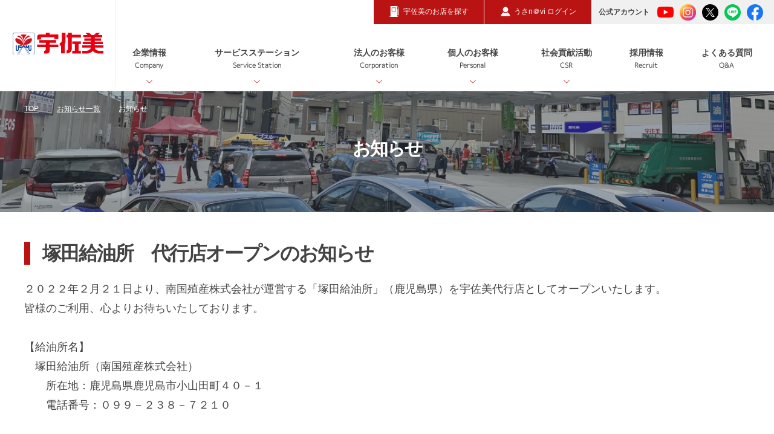

--- FILE ---
content_type: text/html; charset=UTF-8
request_url: https://usami-net.com/app/information?id=1228
body_size: 6009
content:
<!doctype html>
<html lang="ja">

<head>

    <meta charset="utf-8">

    <title>お知らせ | 宇佐美鉱油</title>

    <meta name="keywords" content="宇佐美,法人,給油,SS,ガソリン,軽油,エンジンオイル,バッテリー,洗車">
    <meta name="description" content="日本の物流を約500箇所を超える直営店舗で応援する宇佐美グループです。今まで以上にご満足いただけるサービスを目指し、サービスステーションの改装工事や営業時間変更などの最新">
    <meta property="og:title" content="お知らせ">
    <meta property="og:site_name" content="宇佐美鉱油">
    <meta property="og:description" content="日本の物流を約500箇所を超える直営店舗で応援する宇佐美グループです。今まで以上にご満足いただけるサービスを目指し、サービスステーションの改装工事や営業時間変更などの最新">
    <meta property="og:image" content="http://usami-net.com/assets/img/icon/fb.png">
    <meta property="og:url" content="http://usami-net.com">
    <meta property="og:type" content="article">

    
<link rel="apple-touch-icon" sizes="180x180" href="/assets/img/icon/apple-touch-icon.png">
<link rel="icon" type="image/png" href="/assets/img/icon/favicon-32x32.png" sizes="32x32">
<link rel="icon" type="image/png" href="/assets/img/icon/favicon-16x16.png" sizes="16x16">
<link rel="manifest" href="/assets/img/icon/manifest.json">
<link rel="mask-icon" href="/assets/img/icon/safari-pinned-tab.svg" color="#313131">
<meta name="theme-color" content="#313131">
<meta name="format-detection" content="telephone=no">
<meta name="viewport" content="width=device-width,user-scalable=no,maximum-scale=1">

<!--[if IE 7 ]> <html class="ie7"> <![endif]--> 
<!--[if IE 8 ]> <html class="ie8"> <![endif]--> 
<!--[if IE 9 ]> <html class="ie9"> <![endif]-->

<link rel="stylesheet" href="/assets/css/style.css">
<link rel="stylesheet" href="/assets/css/jquery.bxslider.css">

<!-- Google Tag Manager -->
<script>(function(w,d,s,l,i){w[l]=w[l]||[];w[l].push({'gtm.start':
new Date().getTime(),event:'gtm.js'});var f=d.getElementsByTagName(s)[0],
j=d.createElement(s),dl=l!='dataLayer'?'&l='+l:'';j.async=true;j.src=
'https://www.googletagmanager.com/gtm.js?id='+i+dl;f.parentNode.insertBefore(j,f);
})(window,document,'script','dataLayer','GTM-583554G');</script>
<!-- End Google Tag Manager -->
    <style>
        @media screen and (max-width: 580px) {
            section.article div.main {
                padding: 0 20px 0 20px;
            }
        }
    </style>
</head>


<body class="drawer top">

<!-- Google Tag Manager (noscript) -->
<noscript><iframe src="https://www.googletagmanager.com/ns.html?id=GTM-583554G"
height="0" width="0" style="display:none;visibility:hidden"></iframe></noscript>
<!-- End Google Tag Manager (noscript) -->
<!-- ------------ ALL START ------------ -->

<div id="container" class="article information">

    <!-- ------------ HEADER START ------------ -->

    <header>

	<div class="frame">
	
		<!-- 会社名ロゴ -->
		<h1><a href="/"><img src="/assets/img/common/logo.svg" alt="宇佐美鉱油"></a></h1>

		<!-- doc menu -->
		<ul class="doc_menu">
			<li><a href="https://usappy.jp/ss_corp/" target="_blank" rel="noopener"><p><span class="pc">宇佐美のお店を探す</span><span class="sp">SS検索</span></p></a></li>
			<li><a href="https://usanavi.net/ums/index.jsp" onclick="ga('send', 'event', 'button', 'click', 'usanavi');" target="_blank" rel="noopener"><p><span class="pc">うさn＠vi ログイン</span><span class="sp">うさn@vi</span></p></a></li>
		</ul>

		<!-- SNS -->
		<div class="sns_menu">
			<p>公式アカウント</p>
			<ul>
				<li><a href="https://www.youtube.com/channel/UCoveCZh-IT2yeg92RTKdzmQ?utm_source=usami-net&utm_medium=referral&utm_campaign=corporate_youtube" target="_blank"><img src="/assets/img/common/icon_youtube.svg" alt="youtube"></a></li>
				<li><a href="https://www.instagram.com/usami.koyu/?utm_source=usami-net&utm_medium=referral&utm_campaign=corporate_Instagram" target="_blank"><img src="/assets/img/common/icon_instagram.svg" alt="instagram"></a></li>
				<li><a href="https://twitter.com/usappy_web?utm_source=usami-net&utm_medium=referral&utm_campaign=corporate_x" target="_blank"><img src="/assets/img/common/icon_x.svg" alt="x"></a></li>
				<li><a href="https://page.line.me/?accountId=usappy&utm_source=usami-net&utm_medium=referral&utm_campaign=corporate_line" target="_blank"><img src="/assets/img/common/icon_line.svg" alt="line"></a></li>
				<li><a href="https://www.facebook.com/usamikouyu/?utm_source=usami-net&utm_medium=referral&utm_campaign=corporate_facebook" target="_blank"><img src="/assets/img/common/icon_facebook.svg" alt="facebook"></a></li>
			</ul>
		</div>

		<!-- ハンバーガーボタン -->
		<button type="button" class="toggle hamburger">
			<span class="mask"></span>
			<span class="icon"></span>
		</button>
 	
	</div>
	
	
	<nav>
		<ul class="menu">
			<!-- 企業情報 -->
			<li class="frame">
				<a href="/content/company/" class="init-bottom">企業情報<span>Company</span></a>
				<!-- 第3階層 -->
				<ul class="hierarchy_1">
					<li><a href="/content/company/message/">トップメッセージ</a></li>
					<li><a href="/content/company/philosophy/">経営理念</a></li>
					<li><a href="/content/company/history/">沿革</a></li>
					<li><a href="/content/company/tvcm/">CM紹介</a></li>
					<li><a href="/content/company/organization/">会社概要・組織図</a></li>
					<li><a href="/content/company/group/">グループ企業紹介</a>
						<!-- 第4階層 -->
						<ul class="hierarchy_2">
							<li><a href="/content/company/group/usami-energy.php">株式会社 宇佐美エナジー</a></li>
							<li><a href="/content/company/group/usami-hoken.php">株式会社 宇佐美保険サービス</a></li>
							<li><a href="/content/company/group/uos.php">株式会社 ユーオーエス</a></li>
							<li><a href="/content/company/group/usami-kyouei.php">株式会社 宇佐美共栄社</a></li>
							<li><a href="/content/company/group/usami-engineering.php">株式会社宇佐美 エンジニアリング</a></li>
							<li><a href="/content/company/group/okanosekiyu.php">株式会社 岡野石油店</a></li>
							<li><a href="/content/company/group/sanwa-energy.php">三和エナジー 株式会社</a></li>
							<li><a href="/content/company/group/oomuragiken.php">株式会社 大村技建</a></li>
							<li><a href="/content/company/group/daidonenryo.php">株式会社 大同井本エナジー</a></li>
							<li><a href="/content/company/group/hokkaidomisekiyu.php">北海道エムアイ石油 株式会社</a></li>
							<li><a href="/content/company/group/yutakadenshi.php">株式会社 ユタカ電子</a></li>
							<li><a href="/content/company/group/nakanishisyokai.php">中西商会 株式会社</a></li>
							<!-- <li><a href="/content/company/group/hiraokasekiyu.php">ヒラオカ石油 株式会社</a></li>
							<li><a href="/content/company/group/otsuka-yushi.php">株式会社 大塚油司</a></li> -->
							<!-- <li><a href="/content/company/group/gons.php">有限会社 ゴンス</a></li>
							<li><a href="/content/company/group/asahi-energy.php">株式会社 Go-toアサヒエナジー</a></li> -->
							<li><a href="/content/company/group/top-speed-auto.php">株式会社<br>TOP SPEED INTERNATIONAL<br><br>株式会社<br>TOP AUTO JAPAN</a></li>
							<!-- <li><a href="/content/company/group/daimaru-t.php">株式会社 大丸通商</a></li> -->
							<li><a href="/content/company/group/hataesekiyu.php">ハタエ石油 株式会社</a></li>
							<li><a href="/content/company/group/arai-motors.php">株式会社 荒井モータース</a></li>
						</ul>
					</li>
				</ul>
			</li>
			<!-- サービスステーション -->
			<li class="frame">
				<a href="/content/ss/" class="init-bottom">サービスステーション<span>Service Station</span></a>
				<!-- 第3階層 -->
				<ul class="hierarchy_1">
					<li><a href="/content/ss/truckstation/" class="init-right">サービスステーション紹介</a>
					
					<!-- 第4階層 -->
						<ul class="hierarchy_2">
							<li><a href="/content/ss/truckstation/eco_cng.php">CNGステーション</a></li>
						</ul>
					</li>
					
					
					<li><a href="/content/ss/service/">店内サービス</a></li>
					
					<li><a href="/content/ss/maintenance/" class="init-right">トラック商品・メンテナンス</a>						
					
					<!-- 第4階層 -->
						<ul class="hierarchy_2">
							<li><a href="/content/ss/maintenance/eco_adblue.php">アドブルー</a></li>
							<li><a href="/content/ss/maintenance/eco_oil.php">省エネ対応ディーゼル</a></li>
						</ul>
					</li>
							
					<li><a href="/content/ss/carcare/">カーケアショップ</a></li>
					<li><a href="/content/ss/dl/">SS案内ダウンロード</a></li>
				</ul>
			</li>
			<!-- 法人のお客様 -->
			<li class="frame">
				<a href="/content/corporation/" class="init-bottom">法人のお客様<span>Corporation</span></a>
				<!-- 第3階層 -->
				<ul class="hierarchy_1">
					<li>
						<a href="/content/corporation/info/" class="init-right">法人取引について</a>
						<!-- 第4階層 -->
						<ul class="hierarchy_2"> 
							<li><a href="/content/corporation/info/reason.php">法人・個人事業主様に選ばれる理由</a></li>
							<li><a href="/content/corporation/info/flow.php">契約の流れ・お問い合わせ</a></li>
						</ul>
					</li>
					<li>
						<a href="/content/corporation/card/">法人用カード紹介</a>				
					</li>
					<li><a href="/content/corporation/truck/" class="init-right">サービス紹介</a>
						<!-- 第4階層 -->
						<ul class="hierarchy_2">
							<li><a href="/content/corporation/truck/usanavi.php">うさn@vi</a></li>
							<li><a href="/content/corporation/truck/road_service.php">トラックロードサービス24</a></li>
							<li><a href="/content/corporation/truck/truck_support.php">宇佐美トラックサポート</a></li>
							<!--<li><a href="/content/corporation/truck/carshare.php">法人カーシェア</a></li>-->
							<li><a href="/content/corporation/truck/insurance.php">各種保険(法人)</a></li>
						</ul>
					</li>
				</ul>
			</li>
			<!-- 個人のお客様 -->
			<li class="frame">
				<a href="/content/personal/" class="init-bottom">個人のお客様<span>Personal</span></a>
				<!-- 第3階層 -->
				<ul class="hierarchy_1">
					<li>
						<a href="/content/personal/carcare/" class="init-right">カーケア商品</a>
						<!-- 第4階層 -->
						<ul class="hierarchy_2"> 
							<li>
								<a href="/content/personal/carcare/tire_shop.php" class="init-right">タイヤ</a>
								<!-- 第5階層 -->
								<ul class="hierarchy_3">
									<li><a href="/content/personal/carcare/tire_shop_list.php">タイヤテックマート一覧</a></li>
								</ul>
							</li>
							<li>
								<a href="/content/personal/carcare/eco_oil.php" class="init-right">オイル</a>
								<!-- 第5階層 -->
								<ul class="hierarchy_3">
									<li><a href="/content/personal/carcare/eco_oil_list.php">オイルプロショップ一覧</a></li>
								</ul>
							</li>
							<li><a href="/content/personal/carcare/coating.php">洗車</a></li>
							<li><a href="/content/personal/carcare/repair.php">キズへこみ修理</a></li>
							<li><a href="/content/personal/carcare/inspection.php">車検</a></li>
						</ul>
					</li>
					<li>
						<a href="/content/personal/original/" class="init-right">オリジナル商品</a>
						<!-- 第4階層 -->
						<ul class="hierarchy_2"> 
							<li><a href="/content/personal/original/wiper.php">ワイパー</a></li>
							<li><a href="/content/personal/original/battery.php">バッテリー</a></li>
							<li><a href="/content/personal/original/oil.php">オイルフィルター</a></li>
						</ul>
					</li>
					<li>
						<a href="/content/personal/card/" class="init-right">個人用カード紹介</a>
						<!-- 第4階層 -->
						<ul class="hierarchy_2"> 
							<li><a href="/content/personal/card/usappy.php">Usappy Card</a></li>
							<li><a href="/content/personal/card/up.php">U.P.Card</a></li>
							<li><a href="/content/personal/card/usappy_plus.php">Usappy Card プラス＋</a></li>
							<li><a href="/content/personal/card/partner.php">提携カード</a></li>
						</ul>
					</li>
					<li>
						<a href="/content/personal/info/" class="init-right">サービス紹介</a>
						<!-- 第4階層 -->
						<ul class="hierarchy_2"> 
							<li><a href="/content/personal/info/kerosene.php">灯油配達</a></li>
							<li><a href="/content/personal/info/rentacar.php">レンタカー</a></li>
							<li><a href="/content/personal/info/tire_puncture.php">タイヤパンク保証</a></li>
<!--							<li><a href="--><!--/content/personal/info/carshare.php">カーシェアリング</a></li>-->
							<li><a href="/content/personal/info/insurance.php">各種保険</a></li>
							<li><a href="/content/personal/info/purchase_sell.php">車買取・販売</a></li>
							<li><a href="/content/personal/info/usamart_ec.php">うさマート(総合通販サービス)</a></li>
							<li><a href="/content/personal/info/usamiapli.php">宇佐美アプリ</a></li>
							<li><a href="/content/personal/info/amazonhub.php">Amazon Hubロッカー</a></li>
						</ul>
					</li>
					<!--<li><a href="/content/personal/">キャンペーン・特典</a></li>-->
				</ul>
			</li>
			<!-- 社会貢献活動 -->
			<li class="frame">
				<a href="/content/csr/" class="init-bottom">社会貢献活動<span>CSR</span></a>
				<!-- 第3階層 -->
				<ul class="hierarchy_1">
					<li><a href="/content/csr/environment/">環境への取組</a></li>
					<li><a href="/content/csr/contribution/">社会貢献</a></li>
					<li><a href="/content/csr/athlete_support/">アスリート支援</a></li>
				</ul>
			</li>
			<!-- 採用情報 -->
			<li class="frame">
				<a href="/content/recruit/">採用情報<span>Recruit</span></a>
			</li>
			<!-- よくある質問 -->
			<li class="frame">
				<a href="https://usami-net.com/content/faq/" onclick="ga('send', 'event', 'button', 'click', 'Q&A');">よくある質問<span>Q&amp;A</span></a>
			</li>
			<!-- SNS -->
			<li class="sns_menu_nav_area">
				<div class="sns_menu_nav">
					<p>公式アカウント</p>
					<ul>
						<li><a href="https://www.youtube.com/channel/UCoveCZh-IT2yeg92RTKdzmQ?utm_source=usami-net&utm_medium=referral&utm_campaign=corporate_youtube" target="_blank"><img src="/assets/img/common/icon_youtube.svg" alt="youtube"></a></li>
						<li><a href="https://www.instagram.com/usami.koyu/?utm_source=usami-net&utm_medium=referral&utm_campaign=corporate_Instagram" target="_blank"><img src="/assets/img/common/icon_instagram.svg" alt="instagram"></a></li>
						<li><a href="https://twitter.com/usappy_web?utm_source=usami-net&utm_medium=referral&utm_campaign=corporate_x" target="_blank"><img src="/assets/img/common/icon_x.svg" alt="x"></a></li>
						<li><a href="https://page.line.me/?accountId=usappy&utm_source=usami-net&utm_medium=referral&utm_campaign=corporate_line" target="_blank"><img src="/assets/img/common/icon_line.svg" alt="line"></a></li>
						<li><a href="https://www.facebook.com/usamikouyu/?utm_source=usami-net&utm_medium=referral&utm_campaign=corporate_facebook" target="_blank"><img src="/assets/img/common/icon_facebook.svg" alt="facebook"></a></li>
					</ul>
				</div>
			</li>
		</ul>
	</nav>
			
</header>
    <!-- ------------ HEADER END ------------ -->


    <section id="ttl_head" class="sub">

        <!-- パンくずリスト START -->
        <div class="pan">

            <div class="in">

                <ul>
                    <li><a href="/">TOP</a>
                    </li>
                    <li><a href="informations">お知らせ一覧</a>
                    </li>
                    <li>お知らせ</li>
                </ul>

            </div>

        </div>
        <!-- パンくずリスト END -->


        <div class="ttl">

            <h1>お知らせ</h1>

        </div>

    </section>


    <!-- ------------ MAIN CONTENT START ------------ -->

    <div id="content">

        <main role="main">



            <!-- CONTENTS START -->
            <section class="article">

                <article>

                    <div class="main">

                        <h2>塚田給油所　代行店オープンのお知らせ</h2>

                        <p>２０２２年２月２１日より、南国殖産株式会社が運営する「塚田給油所」（鹿児島県）を宇佐美代行店としてオープンいたします。<br />
皆様のご利用、心よりお待ちいたしております。<br />
<br />
【給油所名】<br />
　塚田給油所（南国殖産株式会社）<br />
　　所在地：鹿児島県鹿児島市小山田町４０－１<br />
　　電話番号：０９９－２３８－７２１０<br />
<br />
【管轄支店】<br />
　西日本宇佐美 九州支店<br />
<br />
【元売マーク】<br />
　出光<br />
<br />
【営業時間】<br />
　２４時間営業　年中無休<br />
<br />
【使用可能カード】<br />
　宇佐美カード・宇佐美プレミアムカード・Ｕ１カード<br />
<br />
【運営形態】<br />
　乗用車・灯油　セルフサービス<br />
　トラック　フルサービス（※２０:００～翌０８：００はセルフサービスとなります。）</p>

                        
                                                <div class="information_btn">
                            <a href="doc?id=1228" target="_blank">
                                <span>PDFを開く</span>
                            </a>
                        </div>
                        
                    </div>

                </article>


            </section>
            <!-- CONTENTS END -->

        </main>


    </div>

    <!-- ------------ MAIN CONTENT END ------------ -->

    <!-- ------------ CUSHION START ------------ -->

<section class="cushion">

	<ul>
		<li>
			<a href="https://usappy.jp/ss_corp/" target="_blank" rel="noopener">
				<figure>
					<h2>宇佐美のお店を探す</h2>
					<p>サービスステーションを地図や高速道路<br>また、キーワードから検索できます。</p>

					<div class="btn_w">
						<span>お店を探す</span>
					</div>
				</figure>
			</a>
		</li>
		
		<li>
			<a href="/app/entry/">
				<figure>
					<h2>法人お問い合わせ</h2>
					<p>法人取引に関してのお問い合わせ、ご質問、資料請求などはこちらをご利用ください。</p>

					<div class="btn_w">
						<span>お問い合わせ</span>
					</div>
				</figure>
			</a>
		</li>
		
	</ul>

</section>


<!-- ------------ CUSHION END ------------ -->
    <!-- ------------ FOOTER START ------------ -->
<footer>
	
	<!-- 会社名ロゴ -->
	<h1><a href="/"><img src="/assets/img/common/logo.svg" alt="宇佐美鉱油"></a></h1>
	
	
	<!-- ページトップスクロール -->
<div id="pageup">
	<a href="#top"></a>
</div>

	
	<!-- サイトマップ -->
	<section class="sitemap">
	
		<ul>
			<li class="frame">
				<h2><a href="/content/company/"><span>企業情報</span></a></h2>
				<ul>
					<li><a href="/content/company/message/">トップメッセージ</a></li>
					<li><a href="/content/company/philosophy/">経営理念</a></li>
					<li><a href="/content/company/history/">沿革</a></li>
					<li><a href="/content/company/tvcm/">CM紹介</a></li>
					<li><a href="/content/company/organization/">会社概要・組織図</a></li>
					<li><a href="/content/company/group/" class="init-right">グループ企業紹介</a>
				</ul>
			</li>
			<li class="frame">
				<h2><a href="/content/ss/"><span>サービスステーション案内</span></a></h2>
				<ul>
					<li><a href="/content/ss/truckstation/">サービスステーション紹介</a></li>
					<li><a href="/content/ss/service/">店内サービス</a></li>
					<li><a href="/content/ss/maintenance/">トラック商品・メンテナンス</a></li>
					<li><a href="/content/ss/carcare/">カーケアショップ</a></li>
					<li><a href="/content/ss/dl/">SS案内ダウンロード</a></li>
				</ul>
			</li>
			<li class="frame">
				<h2><a href="/content/corporation/"><span>法人のお客様</span></a></h2>
				<ul>
					<li><a href="/content/corporation/">法人取引について</a></li>
					<li><a href="/content/corporation/card/">法人用カード紹介</a></li>
					<li><a href="/content/corporation/truck/">サービス紹介</a></li>
				</ul>
			</li>
			<li class="frame">
				<h2><a href="/content/personal/"><span>個人のお客様</span></a></h2>
				<ul>
					<li><a href="/content/personal/carcare/">カーケア商品</a></li>
					<li><a href="/content/personal/original/">オリジナル商品</a></li>
					<li><a href="/content/personal/card/">個人用カード紹介</a></li>
					<li><a href="/content/personal/info/">サービス紹介</a></li>
					<!--<li><a href="/">キャンペーン・特典</a></li>-->
				</ul>
			</li>
			<li class="frame">
				<h2><a href="/content/csr/"><span>社会貢献活動</span></a></h2>
				<ul>
					<li><a href="/content/csr/environment/">環境への取組</a></li>
					<li><a href="/content/csr/contribution/">社会貢献</a></li>
					<li><a href="/content/csr/athlete_support/">アスリート支援</a></li>
				</ul>
			</li>
			<li class="frame">
				<h2><a href="/content/recruit/"><span>採用情報</span></a></h2>
			</li>
			<li class="frame">
				<h2><a href="https://usami-net.com/content/faq/"><span>よくある質問Q&amp;A</span></a></h2>
			</li>
		</ul>
		
	</section>

	<!-- SNS -->
	<section class="sns_footer">
		<div class="sns_menu">
			<p>公式アカウント</p>
			<ul>
				<li><a href="https://www.youtube.com/channel/UCoveCZh-IT2yeg92RTKdzmQ?utm_source=usami-net&utm_medium=referral&utm_campaign=corporate_youtube" target="_blank"><img src="/assets/img/common/icon_youtube.svg" alt="youtube"></a></li>
				<li><a href="https://www.instagram.com/usami.koyu/?utm_source=usami-net&utm_medium=referral&utm_campaign=corporate_Instagram" target="_blank"><img src="/assets/img/common/icon_instagram.svg" alt="instagram"></a></li>
				<li><a href="https://twitter.com/usappy_web?utm_source=usami-net&utm_medium=referral&utm_campaign=corporate_x" target="_blank"><img src="/assets/img/common/icon_x.svg" alt="x"></a></li>
				<li><a href="https://page.line.me/?accountId=usappy&utm_source=usami-net&utm_medium=referral&utm_campaign=corporate_line" target="_blank"><img src="/assets/img/common/icon_line.svg" alt="line"></a></li>
				<li><a href="https://www.facebook.com/usamikouyu/?utm_source=usami-net&utm_medium=referral&utm_campaign=corporate_facebook" target="_blank"><img src="/assets/img/common/icon_facebook.svg" alt="facebook"></a></li>
			</ul>
		</div>
	</section>
		
	<!-- ドキュメントリンク -->
	<section class="copyright">

		<ul>
			<li><a href="/content/usamikaiinkiyaku/">宇佐美会員規約</a></li>
			<li><a href="/content/privacy/">プライバシーポリシー</a></li>
			<li><a href="/content/customer/">カスタマーハラスメントに対する方針</a></li>
			<li><a href="/content/policy/">個人情報保護方針</a></li>
			<li><a href="/content/multi-stakeholder/">マルチステークホルダー方針</a></li>
			<li><a href="/content/sitemap/">サイトマップ</a></li>
			<!-- <li><a href="/vietnam/" target="_blank" rel="noopener">ベトナム語サイト</a></li> -->
			<li><a href="/corporate-application/" target="_blank" rel="noopener" class="white">宇佐美会員WEB申込</a></li>
		</ul>

		<p><a href="/">Copyright© Usami Koyu Corp. All Rights Reserved.</a></p>
			
	</section>

</footer>

<!-- ------------ FOOTER END ------------ -->


<!-- ------------ ALL END ------------ -->


<div id="ie_container"><div class="cover"><p>ページを表示できません。<br>このサイトは、最新のブラウザでご覧ください。</p></div></div><script
    src="https://code.jquery.com/jquery-2.2.4.min.js"
    integrity="sha256-BbhdlvQf/xTY9gja0Dq3HiwQF8LaCRTXxZKRutelT44="
    crossorigin="anonymous"></script>



</div>

<script type="text/javascript" src="/_Incapsula_Resource?SWJIYLWA=719d34d31c8e3a6e6fffd425f7e032f3&ns=2&cb=1257688014" async></script></body>

</html>


--- FILE ---
content_type: text/css
request_url: https://usami-net.com/assets/css/style.css
body_size: 29546
content:
@charset "UTF-8";
.left {
    text-align: left; }

.right {
    text-align: right; }

.center {
    text-align: center; }

.mt_0 {
    margin-top: 0px; }

.mt_01 {
    margin-top: 1px; }

.mt_02 {
    margin-top: 2px; }

.mt_03 {
    margin-top: 3px; }

.mt_04 {
    margin-top: 4px; }

.mt_05 {
    margin-top: 5px; }

.mt_06 {
    margin-top: 6px; }

.mt_07 {
    margin-top: 7px; }

.mt_08 {
    margin-top: 8px; }

.mt_09 {
    margin-top: 9px; }

.mt_10 {
    margin-top: 10px; }

.mt_11 {
    margin-top: 11px; }

.mt_12 {
    margin-top: 12px; }

.mt_13 {
    margin-top: 13px; }

.mt_14 {
    margin-top: 14px; }

.mt_15 {
    margin-top: 15px; }

.mt_16 {
    margin-top: 16px; }

.mt_17 {
    margin-top: 17px; }

.mt_18 {
    margin-top: 18px; }

.mt_19 {
    margin-top: 19px; }

.mt_20 {
    margin-top: 20px; }

.mt_25 {
    margin-top: 25px; }

.mt_30 {
    margin-top: 30px; }

.mt_35 {
    margin-top: 35px; }

.mt_40 {
    margin-top: 40px; }

.mt_45 {
    margin-top: 45px; }

.mt_50 {
    margin-top: 50px; }

.mt_55 {
    margin-top: 55px; }

.mt_60 {
    margin-top: 60px; }

.mt_65 {
    margin-top: 65px; }

.mt_70 {
    margin-top: 70px; }

@media only screen and (max-width: 780px) {
    .mt_20 {
        margin-top: 15px; }

    .mt_30 {
        margin-top: 20px; }

    .mt_50 {
        margin-top: 30px; } }
@media only screen and (max-width: 580px) {
    .mt_20 {
        margin-top: 15px; }

    .mt_50 {
        margin-top: 25px; } }
.mb_0 {
    margin-bottom: 0px; }

.mb_01 {
    margin-bottom: 1px; }

.mb_02 {
    margin-bottom: 2px; }

.mb_03 {
    margin-bottom: 3px; }

.mb_04 {
    margin-bottom: 4px; }

.mb_05 {
    margin-bottom: 5px; }

.mb_06 {
    margin-bottom: 6px; }

.mb_07 {
    margin-bottom: 7px; }

.mb_08 {
    margin-bottom: 8px; }

.mb_09 {
    margin-bottom: 9px; }

.mb_10 {
    margin-bottom: 10px; }

.mb_11 {
    margin-bottom: 11px; }

.mb_12 {
    margin-bottom: 12px; }

.mb_13 {
    margin-bottom: 13px; }

.mb_14 {
    margin-bottom: 14px; }

.mb_15 {
    margin-bottom: 15px; }

.mb_16 {
    margin-bottom: 16px; }

.mb_17 {
    margin-bottom: 17px; }

.mb_18 {
    margin-bottom: 18px; }

.mb_19 {
    margin-bottom: 19px; }

.mb_20 {
    margin-bottom: 20px; }

.mb_25 {
    margin-bottom: 25px; }

.mb_30 {
    margin-bottom: 30px; }

.mb_35 {
    margin-bottom: 35px; }

.mb_40 {
    margin-bottom: 40px; }

.mb_45 {
    margin-bottom: 45px; }

.mb_50 {
    margin-bottom: 50px; }

.mb_55 {
    margin-bottom: 55px; }

.mb_60 {
    margin-bottom: 60px; }

.mb_65 {
    margin-bottom: 65px; }

.mb_70 {
    margin-bottom: 70px; }

@media only screen and (max-width: 780px) {
    .mb_20 {
        margin-bottom: 15px; }

    .mb_30 {
        margin-bottom: 20px; }

    .mb_50 {
        margin-bottom: 30px; } }
@media only screen and (max-width: 580px) {
    .mb_20 {
        margin-bottom: 15px; }

    .mb_50 {
        margin-bottom: 25px; } }
.mr_0 {
    margin-right: 0px; }

.mr_01 {
    margin-right: 1px; }

.mr_02 {
    margin-right: 2px; }

.mr_03 {
    margin-right: 3px; }

.mr_04 {
    margin-right: 4px; }

.mr_05 {
    margin-right: 5px; }

.mr_06 {
    margin-right: 6px; }

.mr_07 {
    margin-right: 7px; }

.mr_08 {
    margin-right: 8px; }

.mr_09 {
    margin-right: 9px; }

.mr_10 {
    margin-right: 10px; }

.mr_11 {
    margin-right: 11px; }

.mr_12 {
    margin-right: 12px; }

.mr_13 {
    margin-right: 13px; }

.mr_14 {
    margin-right: 14px; }

.mr_15 {
    margin-right: 15px; }

.mr_16 {
    margin-right: 16px; }

.mr_17 {
    margin-right: 17px; }

.mr_18 {
    margin-right: 18px; }

.mr_19 {
    margin-right: 19px; }

.mr_20 {
    margin-right: 20px; }

.mr_25 {
    margin-right: 25px; }

.mr_30 {
    margin-right: 30px; }

.mr_35 {
    margin-right: 35px; }

.mr_40 {
    margin-right: 40px; }

.mr_45 {
    margin-right: 45px; }

.mr_50 {
    margin-right: 50px; }

.mr_55 {
    margin-right: 55px; }

.mr_60 {
    margin-right: 60px; }

.mr_65 {
    margin-right: 65px; }

.mr_70 {
    margin-right: 70px; }

.ml_0 {
    margin-left: 0px; }

.ml_01 {
    margin-left: 1px; }

.ml_02 {
    margin-left: 2px; }

.ml_03 {
    margin-left: 3px; }

.ml_04 {
    margin-left: 4px; }

.ml_05 {
    margin-left: 5px; }

.ml_06 {
    margin-left: 6px; }

.ml_07 {
    margin-left: 7px; }

.ml_08 {
    margin-left: 8px; }

.ml_09 {
    margin-left: 9px; }

.ml_10 {
    margin-left: 10px; }

.ml_11 {
    margin-left: 11px; }

.ml_12 {
    margin-left: 12px; }

.ml_13 {
    margin-left: 13px; }

.ml_14 {
    margin-left: 14px; }

.ml_15 {
    margin-left: 15px; }

.ml_16 {
    margin-left: 16px; }

.ml_17 {
    margin-left: 17px; }

.ml_18 {
    margin-left: 18px; }

.ml_19 {
    margin-left: 19px; }

.ml_20 {
    margin-left: 20px; }

.ml_25 {
    margin-left: 25px; }

.ml_30 {
    margin-left: 30px; }

.ml_35 {
    margin-left: 35px; }

.ml_40 {
    margin-left: 40px; }

.ml_45 {
    margin-left: 45px; }

.ml_50 {
    margin-left: 50px; }

.ml_55 {
    margin-left: 55px; }

.ml_60 {
    margin-left: 60px; }

.ml_65 {
    margin-left: 65px; }

.ml_70 {
    margin-left: 70px; }

.font_size_30 {
    font-size: 30px;
    line-height: 1.7em; }
@media only screen and (max-width: 780px) {
    .font_size_30 {
        font-size: 24px; } }
@media only screen and (max-width: 580px) {
    .font_size_30 {
        font-size: 20px; } }

.font_size_24 {
    font-size: 24px;
    line-height: 1.7em; }
@media only screen and (max-width: 780px) {
    .font_size_24 {
        font-size: 22px; } }
@media only screen and (max-width: 580px) {
    .font_size_24 {
        font-size: 20px; } }

.font_size_22 {
    font-size: 22px;
    line-height: 1.7em; }
@media only screen and (max-width: 780px) {
    .font_size_22 {
        font-size: 20px; } }
@media only screen and (max-width: 580px) {
    .font_size_22 {
        font-size: 18px; } }

.font_size_20, div.article main section span.type {
    font-size: 20px;
    line-height: 1.7em; }
@media only screen and (max-width: 780px) {
    .font_size_20, div.article main section span.type {
        font-size: 18px; } }
@media only screen and (max-width: 580px) {
    .font_size_20, div.article main section span.type {
        font-size: 16px; } }

.font_size_18, div.front div#top_view ul.content li div.detail section article p, div.front section.contents article ul.slider li h2, div.front section.contents article ul.slider li div.article section.front_content dl.frame dd div.detail h1, div.article section.front_content dl.frame dd div.detail div.front section.contents article ul.slider li h1, div.ss ul.maintenance_box dl dt h2, div.ss ul.maintenance_box div.article section.front_content dl.frame dt dd div.detail h1, div.article section.front_content div.ss ul.maintenance_box dl.frame dt dd div.detail h1, div.ss ul.maintenance_box div.article section.front_content dl.frame dd div.detail dt h1, div.article section.front_content div.ss ul.maintenance_box dl.frame dd div.detail dt h1, div.ss dl.dl_box dt, div.info dl.dl_box dt, div.info ul.tire_list li, div.recruit main dl dt {
    font-size: 18px;
    line-height: 1.5em; }
@media only screen and (max-width: 780px) {
    .font_size_18, div.front div#top_view ul.content li div.detail section article p, div.front section.contents article ul.slider li h2, div.front section.contents article ul.slider li div.article section.front_content dl.frame dd div.detail h1, div.article section.front_content dl.frame dd div.detail div.front section.contents article ul.slider li h1, div.ss ul.maintenance_box dl dt h2, div.ss ul.maintenance_box div.article section.front_content dl.frame dt dd div.detail h1, div.article section.front_content div.ss ul.maintenance_box dl.frame dt dd div.detail h1, div.ss ul.maintenance_box div.article section.front_content dl.frame dd div.detail dt h1, div.article section.front_content div.ss ul.maintenance_box dl.frame dd div.detail dt h1, div.ss dl.dl_box dt, div.info dl.dl_box dt, div.info ul.tire_list li, div.recruit main dl dt {
        font-size: 17px; } }
@media only screen and (max-width: 580px) {
    .font_size_18, div.front div#top_view ul.content li div.detail section article p, div.front section.contents article ul.slider li h2, div.front section.contents article ul.slider li div.article section.front_content dl.frame dd div.detail h1, div.article section.front_content dl.frame dd div.detail div.front section.contents article ul.slider li h1, div.ss ul.maintenance_box dl dt h2, div.ss ul.maintenance_box div.article section.front_content dl.frame dt dd div.detail h1, div.article section.front_content div.ss ul.maintenance_box dl.frame dt dd div.detail h1, div.ss ul.maintenance_box div.article section.front_content dl.frame dd div.detail dt h1, div.article section.front_content div.ss ul.maintenance_box dl.frame dd div.detail dt h1, div.ss dl.dl_box dt, div.info dl.dl_box dt, div.info ul.tire_list li, div.recruit main dl dt {
        font-size: 15px; } }

.font_size_16, div.btn_w, div.btn, div.article ul.txt_doc li, div.article section.front_content dl.frame dd div.detail p, div.article section.contents_detail p, div.article section.contents_detail table.tbl th, section.cushion ul li a div.btn_w, div.front div#top_view ul.content li div.detail a div.btn_w, div.front main section.type_block article ul li.head, div.ss div.btn_download, div.info table.tire_tbl th, div.recruit main div.btn_download, section.page_sitemap ul li {
    font-size: 16px;
    line-height: 1.5em; }

section.page_sitemap ul li .link_icon {
    background: url(../img/common/arrow/btn_arrow.svg);
    background-size: 10px 10px;
    background-position: left center;
    background-repeat: no-repeat;
    padding-left:1.2em;
    margin-left:1.2em;
}
@media only screen and (max-width: 780px) {
    section.page_sitemap ul li .link_icon {
        background: none;
        padding: 0;
        margin: 0;
        display: block;
    }
}
@media only screen and (max-width: 780px) {
    .font_size_16, div.btn_w, div.btn, div.article ul.txt_doc li, div.article section.front_content dl.frame dd div.detail p, div.article section.contents_detail p, div.article section.contents_detail table.tbl th, section.cushion ul li a div.btn_w, div.front div#top_view ul.content li div.detail a div.btn_w, div.front main section.type_block article ul li.head, div.ss div.btn_download, div.info table.tire_tbl th, div.recruit main div.btn_download, section.page_sitemap ul li {
        font-size: 15px; } }
@media only screen and (max-width: 580px) {
    .font_size_16, div.btn_w, div.btn, div.article ul.txt_doc li, div.article section.front_content dl.frame dd div.detail p, div.article section.contents_detail p, div.article section.contents_detail table.tbl th, section.cushion ul li a div.btn_w, div.front div#top_view ul.content li div.detail a div.btn_w, div.front main section.type_block article ul li.head, div.ss div.btn_download, div.info table.tire_tbl th, div.recruit main div.btn_download, section.page_sitemap ul li {
        font-size: 14px; } }

.font_size_14, ul.menu > li a, footer section.sitemap ul h2 a span, footer section.sitemap ul div.article section.front_content dl.frame dd div.detail h1 a span, div.article section.front_content dl.frame dd div.detail footer section.sitemap ul h1 a span, aside ul li a, div.article section.tile_content ul li p, div.article section.contents_detail table.tbl td, div.article section.contents_detail ul.list li a, div.article section.contents_detail ul.txt li, section.cushion ul li p, div.front main section.type_block article p, div.front main section.type_block article ul li ul li, div.front section.news article ul.list li a, div.front section.news article ul.list li a dl, div.front section.contents article ul.slider li p, div.company div.history ul.history_list li a, div.company div.history ul.history_list02 li a, div.company div.history table.history_tbl th, div.company div.history table.history_tbl td, div.company div.movie ul.movie_list li a, div.ss dl.dl_box dd, div.info_c ul.chart li a, div.truck ul.pickup_detail_box li.layout ul.txt_doc li, div.truck ul.truck_list li a, div.info ul.kerosene_list li, div.info ul.chart li a, div.info dl.dl_box dd, div.info span.comment, div.info table.tire_tbl td, div.info ul.tire_list li span, div.recruit main dl dd, div.information main div.information_btn {
    font-size: 14px;
    line-height: 1.5em; }
@media only screen and (max-width: 780px) {
    .font_size_14, ul.menu > li a, footer section.sitemap ul h2 a span, footer section.sitemap ul div.article section.front_content dl.frame dd div.detail h1 a span, div.article section.front_content dl.frame dd div.detail footer section.sitemap ul h1 a span, aside ul li a, div.article section.tile_content ul li p, div.article section.contents_detail table.tbl td, div.article section.contents_detail ul.list li a, div.article section.contents_detail ul.txt li, section.cushion ul li p, div.front main section.type_block article p, div.front main section.type_block article ul li ul li, div.front section.news article ul.list li a, div.front section.news article ul.list li a dl, div.front section.contents article ul.slider li p, div.company div.history ul.history_list li a, div.company div.history ul.history_list02 li a, div.company div.history table.history_tbl th, div.company div.history table.history_tbl td, div.company div.movie ul.movie_list li a, div.ss dl.dl_box dd, div.info_c ul.chart li a, div.truck ul.pickup_detail_box li.layout ul.txt_doc li, div.truck ul.truck_list li a, div.info ul.kerosene_list li, div.info ul.chart li a, div.info dl.dl_box dd, div.info span.comment, div.info table.tire_tbl td, div.info ul.tire_list li span, div.recruit main dl dd, div.information main div.information_btn {
        font-size: 13px; } }
@media only screen and (max-width: 580px) {
    .font_size_14, ul.menu > li a, footer section.sitemap ul h2 a span, footer section.sitemap ul div.article section.front_content dl.frame dd div.detail h1 a span, div.article section.front_content dl.frame dd div.detail footer section.sitemap ul h1 a span, aside ul li a, div.article section.tile_content ul li p, div.article section.contents_detail table.tbl td, div.article section.contents_detail ul.list li a, div.article section.contents_detail ul.txt li, section.cushion ul li p, div.front main section.type_block article p, div.front main section.type_block article ul li ul li, div.front section.news article ul.list li a, div.front section.news article ul.list li a dl, div.front section.contents article ul.slider li p, div.company div.history ul.history_list li a, div.company div.history ul.history_list02 li a, div.company div.history table.history_tbl th, div.company div.history table.history_tbl td, div.company div.movie ul.movie_list li a, div.ss dl.dl_box dd, div.info_c ul.chart li a, div.truck ul.pickup_detail_box li.layout ul.txt_doc li, div.truck ul.truck_list li a, div.info ul.kerosene_list li, div.info ul.chart li a, div.info dl.dl_box dd, div.info span.comment, div.info table.tire_tbl td, div.info ul.tire_list li span, div.recruit main dl dd, div.information main div.information_btn {
        font-size: 12px; } }

.font_size_12, div.pan div.in ul li, header ul.doc_menu li, footer section.sitemap ul li.frame ul li, aside ul li ul li a, footer section.copyright ul li, div.front div#top_view ul.content li div.page1 div.cv p, div.front div#top_view ul.content li div.page2 div.cv p, div.front div#top_view ul.content li div.page3 div.cv p, div.company div.history table.history_tbl td.history_tbl_pic, div.ss dl.dl_install dd {
    font-size: 12px;
    line-height: 1.5em; }
@media only screen and (max-width: 780px) {
    .font_size_12, div.pan div.in ul li, header ul.doc_menu li, footer section.sitemap ul li.frame ul li, aside ul li ul li a, footer section.copyright ul li, div.front div#top_view ul.content li div.page1 div.cv p, div.front div#top_view ul.content li div.page2 div.cv p, div.front div#top_view ul.content li div.page3 div.cv p, div.company div.history table.history_tbl td.history_tbl_pic, div.ss dl.dl_install dd {
        font-size: 12px; } }
@media only screen and (max-width: 580px) {
    .font_size_12, div.pan div.in ul li, header ul.doc_menu li, footer section.sitemap ul li.frame ul li, aside ul li ul li a, footer section.copyright ul li, div.front div#top_view ul.content li div.page1 div.cv p, div.front div#top_view ul.content li div.page2 div.cv p, div.front div#top_view ul.content li div.page3 div.cv p, div.company div.history table.history_tbl td.history_tbl_pic, div.ss dl.dl_install dd {
        font-size: 11px; } }

@font-face {
    font-family: 'gothic';
    src: url("../font/gothic.eot"), url("../font/gothic.ttf") format("truetype");
    /* iOS, Android用 */ }
#clearfix:after,
.clearfix:after,
.inner:after,
table:after,
ul.error_list:after,
ul.error_access:after,
div.article section#ttl_head div.pan:after,
div.front section.ad_area article:after,
div.front section.usami_site_slider article:after,
div.info table.tire_tbl:after,
div.support main #fm_form table:after,
div.support main #fm_confirm table:after,
div.support main #fm_complete table:after,
div#container div.column_2:after,
header:after,
ul.hierarchy_1:after,
div.article section.front_content:after,
div.article section.contents_detail figure:after,
div.article section.contents_detail ul.pickup_box:after,
section.cushion ul:after,
div.front main section.type_block:after,
div.front section.news article ul.list li a dl:after,
div.company div.history ul.history_list:after,
div.truck ul.truck_list:after,
ul.carshare_pickup_box:after,
div.carcare ul.oil_pickup_box:after,
div.card ul.card_pickup_box:after,
div.card ul.card_pickup_box2:after,
div.info ul.carshare_pickup_box:after,
div.information main ul#article_index:after,
div.information main .img_right:after,
div.information main .img_left:after {
    content: ".";
    clear: both;
    height: 0;
    display: block;
    visibility: hidden; }

#clearfix,
.clearfix,
.inner:after,
table:after,
ul.error_list:after,
ul.error_access:after,
div.article section#ttl_head div.pan:after,
div.front section.ad_area article:after,
div.front section.usami_site_slider article:after,
div.info table.tire_tbl:after,
div.support main #fm_form table:after,
div.support main #fm_confirm table:after,
div.support main #fm_complete table:after,
div#container div.column_2:after,
header:after,
ul.hierarchy_1:after,
div.article section.front_content:after,
div.article section.contents_detail figure:after,
div.article section.contents_detail ul.pickup_box:after,
section.cushion ul:after,
div.front main section.type_block:after,
div.front section.news article ul.list li a dl:after,
div.company div.history ul.history_list:after,
div.truck ul.truck_list:after,
ul.carshare_pickup_box:after,
div.carcare ul.oil_pickup_box:after,
div.card ul.card_pickup_box:after,
div.card ul.card_pickup_box2:after,
div.info ul.carshare_pickup_box:after,
div.information main ul#article_index:after,
div.information main .img_right,
div.information main .img_left {
    display: inline-block; }

#clearfix,
.clearfix,
.inner:after,
table:after,
ul.error_list:after,
ul.error_access:after,
div.article section#ttl_head div.pan:after,
div.front section.ad_area article:after,
div.front section.usami_site_slider article:after,
div.info table.tire_tbl:after,
div.support main #fm_form table:after,
div.support main #fm_confirm table:after,
div.support main #fm_complete table:after,
div#container div.column_2:after,
header:after,
ul.hierarchy_1:after,
div.article section.front_content:after,
div.article section.contents_detail figure:after,
div.article section.contents_detail ul.pickup_box:after,
section.cushion ul:after,
div.front main section.type_block:after,
div.front section.news article ul.list li a dl:after,
div.company div.history ul.history_list:after,
div.truck ul.truck_list:after,
ul.carshare_pickup_box:after,
div.carcare ul.oil_pickup_box:after,
div.card ul.card_pickup_box:after,
div.card ul.card_pickup_box2:after,
div.info ul.carshare_pickup_box:after,
div.information main ul#article_index:after,
div.information main .img_right,
div.information main .img_left {
    display: block; }

.block, header h1 a, header ul.doc_menu li a, aside ul li a, div.article section.contents_detail ul.list li a, div.front section.news article ul.list li a, div.company div.history ul.history_list li a, div.company div.history ul.history_list02 li a, div.company div.movie ul.movie_list li a, div.info_c ul.chart li a, div.truck ul.truck_list li a, div.info ul.kerosene_list li, div.info ul.chart li a, div.info ul.tire_list li {
    width: 100%;
    height: auto;
    display: block; }

.transitions, a:link, a:visited, a:active, a img, div.btn, header h1, header h1 a:link, header h1 a:visited, header h1 a:active, header h1 a:hover, header nav, ul.menu > li:hover, input,
select,
textarea,
search, input:hover,
select:hover,
textarea:hover,
search:hover, .owl-theme .owl-controls .owl-page span, .remodal-confirm,
.remodal-cancel, .remodal-confirm:hover,
.remodal-confirm:focus, .remodal-cancel:hover,
.remodal-cancel:focus, div.article section.tile_content ul li a div.btn_w, section.cushion ul li a div.btn_w, div.front div#top_view ul.content li div.detail, div.front div#top_view ul.content li div.detail a div.btn_w, div.front section.ad_area article ul .slick-dots li, div.front section.usami_site_slider article ul .slick-dots li, div.information main div.information_btn, div.information main div.information_btn:hover {
    transition: all 0.4s ease;
    -webkit-transition: all 0.4s ease;
    -moz-transition: all 0.4s ease;
    -o-transition: all 0.4s ease; }
@media only screen and (max-width: 780px) {
    .transitions, a:link, a:visited, a:active, a img, div.btn, header h1, header h1 a:link, header h1 a:visited, header h1 a:active, header h1 a:hover, header nav, ul.menu > li:hover, input,
    select,
    textarea,
    search, input:hover,
    select:hover,
    textarea:hover,
    search:hover, .owl-theme .owl-controls .owl-page span, .remodal-confirm,
    .remodal-cancel, .remodal-confirm:hover,
    .remodal-confirm:focus, .remodal-cancel:hover,
    .remodal-cancel:focus, div.article section.tile_content ul li a div.btn_w, section.cushion ul li a div.btn_w, div.front div#top_view ul.content li div.detail, div.front div#top_view ul.content li div.detail a div.btn_w, div.front section.ad_area article ul .slick-dots li, div.front section.usami_site_slider article ul .slick-dots li, div.information main div.information_btn, div.information main div.information_btn:hover {
        transition: all 0s ease;
        -webkit-transition: all 0s ease;
        -moz-transition: all 0s ease;
        -o-transition: all 0s ease; } }

.all_transitions, div.front section.ad_area article ul .slick-slide, div.front section.usami_site_slider article ul .slick-slide {
    transition: all 0.4s ease;
    -webkit-transition: all 0.4s ease;
    -moz-transition: all 0.4s ease;
    -o-transition: all 0.4s ease; }

.fade, ul.hierarchy_1, ul.hierarchy_1 li ul.hierarchy_2, ul.hierarchy_1 li ul.hierarchy_2 li ul.hierarchy_3 {
    transition: all 0.2s ease;
    -webkit-transition: all 0.2s ease;
    -moz-transition: all 0.2s ease;
    -o-transition: all 0.2s ease; }
@media only screen and (max-width: 780px) {
    .fade, ul.hierarchy_1, ul.hierarchy_1 li ul.hierarchy_2, ul.hierarchy_1 li ul.hierarchy_2 li ul.hierarchy_3 {
        transition: all 0s ease;
        -webkit-transition: all 0s ease;
        -moz-transition: all 0s ease;
        -o-transition: all 0s ease; } }

.inner, table, ul.error_list, ul.error_access, div.article section#ttl_head div.pan, div.front section.ad_area article, div.front section.usami_site_slider article, div.info table.tire_tbl, div.support main #fm_form table, div.support main #fm_confirm table, div.support main #fm_complete table {
    width: 95%;
    max-width: 1200px;
    margin: auto;
    position: relative; }

.bg-scale, div.article section.tile_content ul li, div.article section.contents_detail ul.pickup_box li dl dt, section.cushion ul li, div.truck ul.pickup_detail_box li.layout dl dt, div.carcare ul.oil_pickup_box li dl dt, div.card ul.card_pickup_box li dl dt, div.card ul.card_pickup_box2 li dl dt {
    position: relative; }
.bg-scale:after, div.article section.tile_content ul li:after, div.article section.contents_detail ul.pickup_box li dl dt:after, section.cushion ul li:after, div.truck ul.pickup_detail_box li.layout dl dt:after, div.carcare ul.oil_pickup_box li dl dt:after, div.card ul.card_pickup_box li dl dt:after, div.card ul.card_pickup_box2 li dl dt:after {
    position: absolute;
    content: "";
    display: block;
    width: 100%;
    height: 100%;
    top: 0;
    -webkit-background-size: cover;
    -moz-background-size: cover;
    -ms-background-size: cover;
    background-size: cover;
    -webkit-transition: all .3s ease-out;
    -moz-transition: all .3s ease-out;
    -ms-transition: all .3s ease-out;
    transition: all .3s ease-out; }
.bg-scale:hover:after, div.article section.tile_content ul li:hover:after, div.article section.contents_detail ul.pickup_box li dl dt:hover:after, section.cushion ul li:hover:after, div.truck ul.pickup_detail_box li.layout dl dt:hover:after, div.carcare ul.oil_pickup_box li dl dt:hover:after, div.card ul.card_pickup_box li dl dt:hover:after, div.card ul.card_pickup_box2 li dl dt:hover:after {
    -moz-transform: scale(1.1);
    -webkit-transform: scale(1.1);
    -ms-transform: scale(1.1);
    transform: scale(1.1); }

html, body, div, span, applet, object, iframe,
h1, h2, div.article section.front_content dl.frame dd div.detail h1, h3, h4, h5, h6, p, blockquote, pre,
a, abbr, acronym, address, big, cite, code,
del, dfn, em, img, ins, kbd, q, s, samp,
small, strike, strong, sub, sup, tt, var,
b, u, i, center,
dl, dt, dd, ol, ul, li,
fieldset, form, label, legend,
table, caption, tbody, tfoot, thead, tr, th, td,
article, aside, canvas, details, embed,
figure, figcaption, footer, header, hgroup,
menu, nav, output, ruby, section, summary,
time, mark, audio, video {
    margin: 0;
    padding: 0;
    border: 0;
    font-size: 100%;
    font: inherit; }

article, aside, details, figcaption, figure, main,
footer, header, hgroup, menu, nav, section {
    display: block; }

body {
    line-height: 1;
    -webkit-text-size-adjust: none; }

img {
    display: inherit; }

ol, ul {
    list-style: none; }

blockquote, q {
    quotes: none; }

blockquote:before, blockquote:after,
q:before, q:after {
    content: '';
    content: none; }

* {
    box-sizing: border-box;
    word-break: normal;
    word-wrap: break-word; }

div#ie_container {
    display: none;
    width: 100%;
    height: 100%;
    margin: auto; }
div#ie_container div.cover {
    width: 100%;
    height: 100%;
    max-width: none;
    position: fixed;
    top: 0;
    left: 0;
    text-align: center;
    margin: auto; }
div#ie_container div.cover p {
    width: 100%;
    position: absolute;
    font-size: 12px;
    line-height: 1.5em;
    top: 50%;
    left: 0;
    right: 0;
    text-align: center; }

.ie7 body {
    overflow: hidden;
    background: #FFFFFF; }

.ie7 div#container {
    display: none; }

.ie8 body {
    overflow: hidden;
    background: #FFFFFF; }

.ie8 div#container {
    display: none; }

.ie8 div#ie_container {
    display: inherit; }

html,
body {
    width: 100%;
    height: 100%;
    min-width: 1024px;
    margin: auto; }
@media only screen and (max-width: 780px) {
    html,
    body {
        min-width: inherit; } }

body {
    font-family: "游ゴシック体", "Yu Gothic", YuGothic, "ヒラギノ角ゴ Pro", "Hiragino Kaku Gothic Pro", "メイリオ", "Meiryo", "Roboto", sans-serif;
    font-size: 14px;
    color: #444444;
    background-color: #FFFFFF;
    line-height: 1.5em;
    -webkit-text-size-adjust: 100%;
    -webkit-font-smoothing: antialiased; /* Chrome, Safari */
    font-smooth: always; /* Firefox */
    text-rendering: optimizeLegibility; /* All browsers */
    }

main {
    display: block;
    background-color: #FFFFFF; }

::selection {
    background: #ed1c24;
    color: #FFF; }

::-moz-selection {
    background: #ed1c24;
    color: #FFF; }

a:link, a:visited, a:active {
    text-decoration: none;
    color: #444444; }
a:hover {
    text-decoration: none;
    color: #ba1313; }
a:hover img {
    opacity: 0.7; }

a.white:link, footer section.sitemap ul h2 a:link, footer section.sitemap ul div.article section.front_content dl.frame dd div.detail h1 a:link, div.article section.front_content dl.frame dd div.detail footer section.sitemap ul h1 a:link, aside ul li.main a:link, div.article section#ttl_head a:link, div.article section.tile_content ul li a:link, section.cushion ul li a:link, div.front main section.type_block article a:link, a.white:visited, footer section.sitemap ul h2 a:visited, footer section.sitemap ul div.article section.front_content dl.frame dd div.detail h1 a:visited, div.article section.front_content dl.frame dd div.detail footer section.sitemap ul h1 a:visited, aside ul li.main a:visited, div.article section#ttl_head a:visited, div.article section.tile_content ul li a:visited, section.cushion ul li a:visited, div.front main section.type_block article a:visited, a.white:active, footer section.sitemap ul h2 a:active, footer section.sitemap ul div.article section.front_content dl.frame dd div.detail h1 a:active, div.article section.front_content dl.frame dd div.detail footer section.sitemap ul h1 a:active, aside ul li.main a:active, div.article section#ttl_head a:active, div.article section.tile_content ul li a:active, section.cushion ul li a:active, div.front main section.type_block article a:active {
    color: #FFF; }
a.white:hover, footer section.sitemap ul h2 a:hover, footer section.sitemap ul div.article section.front_content dl.frame dd div.detail h1 a:hover, div.article section.front_content dl.frame dd div.detail footer section.sitemap ul h1 a:hover, aside ul li.main a:hover, div.article section#ttl_head a:hover, div.article section.tile_content ul li a:hover, section.cushion ul li a:hover, div.front main section.type_block article a:hover {
    color: #BDBDBD; }

h1 {
    font-size: 30px;
    font-family: 'gothic';
    letter-spacing: -2px;
    line-height: 1.2em; }
@media only screen and (max-width: 1280px) {
    h1 {
        font-size: 30px; } }
@media only screen and (max-width: 780px) {
    h1 {
        font-size: 28px; } }
@media only screen and (max-width: 580px) {
    h1 {
        font-size: 26px; } }

h2, div.article section.front_content dl.frame dd div.detail h1 {
    font-size: 38px;
    font-family: 'gothic';
    letter-spacing: -2px;
    line-height: 1.2em; }
@media only screen and (max-width: 1280px) {
    h2, div.article section.front_content dl.frame dd div.detail h1 {
        font-size: 32px; } }
@media only screen and (max-width: 780px) {
    h2, div.article section.front_content dl.frame dd div.detail h1 {
        font-size: 28px; } }
@media only screen and (max-width: 580px) {
    h2, div.article section.front_content dl.frame dd div.detail h1 {
        font-size: 24px; } }

hr {
    height: 1px;
    clear: both;
    border: none;
    border-top: #F0F0F0 1px solid;
    color: #FFF; }

.nomal {
    font-weight: normal; }

.bold {
    font-weight: bold; }

.red {
    color: #BF292C; }

.corners {
    border-radius: 10px;
    -webkit-border-radius: 10px;
    -moz-border-radius: 10px; }

div.btn_w {
    min-width: 200px;
    border: #F0F0F0 1px solid;
    margin: auto;
    display: inline-block; }
@media only screen and (max-width: 580px) {
    div.btn_w {
        display: block; } }
div.btn_w a {
    width: 100%;
    height: 100%;
    display: block;
    text-align: center;
    padding: 15px 20px;
    font-weight: bold; }
div.btn_w a:link, div.btn_w a:visited, div.btn_w a:active {
    color: #444444; }
div.btn_w a:hover {
    color: #ed1c24; }
div.btn_w a span {
    padding: 5px 30px 5px 10px;
    background-image: url(../img/common/arrow/btn_arrow_w.svg);
    background-size: 15px 15px;
    background-position: left center;
    background-repeat: no-repeat; }

div.btn {
    min-width: 350px;
    border: #ba1313 1px solid;
    margin: auto;
    display: inline-block;
    text-align: center;
    background-color: #ba1313; }
@media only screen and (max-width: 780px) {
    div.btn {
        min-width: inherit;
        padding: 0 10px; } }
@media only screen and (max-width: 580px) {
    div.btn {
        display: block; } }
div.btn:hover {
    background-color: #313131;
    border: #313131 1px solid; }
div.btn a {
    display: block;
    color: #FFF;
    padding: 0 30px; }
@media only screen and (max-width: 580px) {
    div.btn a {
        padding: 0 10px; } }
div.btn span {
    padding: 15px 10px 15px 25px;
    display: inline-block;
    background-image: url(../img/common/arrow/btn_arrow_w.svg);
    background-size: 15px 15px;
    background-position: left center;
    background-repeat: no-repeat; }

div.btn_w {
    min-width: 200px;
    border: #F0F0F0 1px solid;
    margin: auto;
    padding: 15px 30px;
    text-align: center;
    display: inline-block; }
@media only screen and (max-width: 780px) {
    div.btn_w {
        min-width: inherit; } }
@media only screen and (max-width: 580px) {
    div.btn_w {
        display: block; } }
div.btn_w span {
    padding: 0 10px 0 25px;
    background-image: url(../img/common/arrow/btn_arrow_w.svg);
    background-size: 15px 15px;
    background-position: left center;
    background-repeat: no-repeat; }

div.txt_btn {
    min-width: 280px;
    border: #ed1c24 1px solid;
    border-radius: 100px;
    -webkit-border-radius: 100px;
    -moz-border-radius: 100px;
    display: table;
    margin: auto; }
@media only screen and (max-width: 780px) {
    div.txt_btn {
        min-width: inherit; } }
@media only screen and (max-width: 580px) {
    div.txt_btn {
        display: block; } }
div.txt_btn a {
    width: 100%;
    height: 100%;
    display: block;
    text-align: center;
    padding: 15px 20px;
    font-weight: bold; }
div.txt_btn a:link, div.txt_btn a:visited, div.txt_btn a:active {
    color: #444444; }
div.txt_btn a:hover {
    color: #ed1c24; }
div.txt_btn a span {
    padding: 5px 30px 5px 10px;
    background-image: url(../img/common/arrow/link_arrow.svg);
    background-size: 30px 30px;
    background-position: right center;
    background-repeat: no-repeat; }

div#container {
    width: 100%;
    height: 100%; }
@media only screen and (max-width: 780px) {
    div#container {
        padding: 60px 0 0 0; } }
@media only screen and (max-width: 580px) {
    div#container {
        padding: 50px 0 0 0; } }
div#container div#content {
    width: 100%;
    max-width: 1200px;
    margin: auto; }
div#container div.column_2 main {
    width: 75%;
    float: left; }
@media only screen and (max-width: 1300px) {
    div#container div.column_2 main {
        width: 70%; } }
@media only screen and (max-width: 780px) {
    div#container div.column_2 main {
        width: 100%;
        float: none; } }
div#container div.column_2 aside {
    width: 25%;
    float: left;
    border-left: #FFFFFF 1px solid; }
@media only screen and (max-width: 1300px) {
    div#container div.column_2 aside {
        width: 30%; } }
@media only screen and (max-width: 780px) {
    div#container div.column_2 aside {
        width: 100%;
        display: inherit;
        float: none;
        border-left: none; } }

ul#pager {
    text-align: center;
    padding: 50px 0; }
ul#pager li {
    min-width: 50px;
    display: inline-block;
    letter-spacing: 2px;
    padding: 10px;
    font-weight: bold;
    font-size: 14px;
    vertical-align: top; }
@media only screen and (max-width: 580px) {
    ul#pager li {
        padding: 5px;
        font-size: 12px;
        min-width: 40px; } }
@media only screen and (max-width: 480px) {
    ul#pager li {
        padding: 0;
        min-width: 30px; } }
ul#pager li:first-child a span {
    display: inherit; }
ul#pager li:last-child a span {
    display: inherit; }
ul#pager li a {
    display: block;
    width: 100%;
    height: 100%;
    font-weight: normal;
    padding: 0 0 10px 0; }

div#pageup {
    width: 100%;
    height: 40px; }
div#pageup a {
    width: 100%;
    height: 40px;
    display: block;
    background-color: #ed1c24;
    background-image: url(../img/common/footer/pageup_icon.svg);
    background-position: center center;
    background-repeat: no-repeat;
    background-size: 25px 25px; }

table {
    width: 100%;
    margin: auto;
    border-collapse: collapse; }
table th, table td {
    padding: 10px;
    text-align: left;
    vertical-align: top; }
@media only screen and (max-width: 780px) {
    table th, table td {
        width: 100%;
        padding: 10px;
        display: block; } }
table th {
    width: 30%; }
@media only screen and (max-width: 1280px) {
    table th {
        width: 10%; } }
@media only screen and (max-width: 780px) {
    table th {
        width: 100%;
        padding:  10px; } }
@media only screen and (max-width: 780px) {
    table td {
        width: 100%;
        padding: 10px; } }

div.pan {
    width: 100%;
    margin: auto;
    overflow: hidden;
    height: 2em; }
div.pan div.in {
    width: 100%;
    height: 3.5em;
    overflow-x: auto;
    -webkit-overflow-scrolling: touch; }
div.pan div.in ul {
    width: auto;
    max-width: 200px;
    display: table;
    text-align: left; }
div.pan div.in ul li {
    display: table-cell;
    white-space: nowrap; }
div.pan div.in ul li a {
    width: 100%;
    height: 100%;
    display: block;
    white-space: nowrap;
    background-image: url(../img/common/arrow/pan_arrow_w.svg);
    background-repeat: no-repeat;
    background-position: right 10px center;
    background-size: 10px 10px;
    padding: 0 30px 0 0; }
div.pan div.in ul li a:link {
    text-decoration: underline !important; }

div.image {
    width: 100%;
    height: 100%;
    position: relative;
    padding: 100% 0 0;
    margin: 0 0 5px 0; }
div.image div.inner, div.image div.article section#ttl_head div.pan, div.article section#ttl_head div.image div.pan {
    width: 100%;
    height: 100%;
    position: absolute;
    top: 0;
    left: 0; }
div.image div.inner img, div.image div.article section#ttl_head div.pan img, div.article section#ttl_head div.image div.pan img {
    width: auto;
    height: auto;
    max-width: 100%;
    max-height: 100%;
    position: absolute;
    left: 0;
    right: 0;
    top: 0;
    bottom: 0;
    margin: auto; }

div.logbox {
    width: 90%;
    max-width: 700px;
    height: 200px;
    margin: 30px auto;
    overflow: auto;
    padding: 20px 0; }
@media only screen and (max-width: 780px) {
    div.logbox {
        margin: 10px auto; } }
div.logbox h2, div.logbox div.article section.front_content dl.frame dd div.detail h1, div.article section.front_content dl.frame dd div.detail div.logbox h1 {
    font-size: 16px;
    font-weight: bold;
    text-align: center;
    padding: 10px 50px;
    border-bottom: #F0F0F0 1px solid; }
@media only screen and (max-width: 780px) {
    div.logbox h2, div.logbox div.article section.front_content dl.frame dd div.detail h1, div.article section.front_content dl.frame dd div.detail div.logbox h1 {
        font-size: 14px;
        padding: 10px; } }
div.logbox ul {
    padding: 20px 50px; }
@media only screen and (max-width: 780px) {
    div.logbox ul {
        padding: 10px; } }
div.logbox ul li {
    line-height: 1.5em;
    padding: 0 0 20px 0;
    font-size: 90%;
    color: #444444; }

header {
    width: 100%;
    position: relative;
    background-color: #FFFFFF;
    z-index: 100;
    border-bottom: #F0F0F0 1px solid;
    /* clearfix */ }
@media only screen and (max-width: 780px) {
    header {
        position: fixed;
        top: 0;
        height: 60px; } }
@media only screen and (max-width: 580px) {
    header {
        height: 50px; } }
header div.frame {
    width: 100%;
    z-index: 500;
    background-color: #FFFFFF; }
@media only screen and (max-width: 780px) {
    header div.frame {
        position: fixed;
        height: 60px; } }
@media only screen and (max-width: 580px) {
    header div.frame {
        height: 50px; } }
header h1 {
    width: 20%;
    height: auto;
    display: inline-flex;
    border-right: #F0F0F0 1px solid; }
@media only screen and (min-width: 1280px) {
    header h1 {
        width: 15%; } }
@media only screen and (min-width: 1920px) {
    header h1 {
        width: 10%; } }
@media only screen and (max-width: 780px) {
    header h1 {
        width: 25%;
        min-width: 150px;
        height: 60px;
        border-right: none; } }
@media only screen and (max-width: 580px) {
    header h1 {
        min-width: 120px;
        height: 50px; } }
header h1 a {
    /*padding: 64px 0;*/
    padding: 54px 0; }
@media only screen and (max-width: 780px) {
    header h1 a {
        padding: 15px 0; } }
@media only screen and (max-width: 580px) {
    header h1 a {
        padding: 15px 0; } }
header h1 a:link {
    background: #FFFFFF; }
header h1 a:visited {
    background: #FFFFFF; }
header h1 a:active {
    background: #FFFFFF; }
header h1 a:hover {
    background: #FAFAFA; }
header h1 a img {
    opacity: 1; }
header h1 a:hover img {
    opacity: 1; }
header h1 img {
    width: 80%;
    max-width: 150px;
    height: auto;
    margin: auto; }
@media only screen and (max-width: 780px) {
    header h1 img {
        width: 120px; } }
@media only screen and (max-width: 580px) {
    header h1 img {
        width: 85px; } }
header ul.doc_menu {
    position: absolute;
    top: 0;
    /*right: 0;*/
    right: 302px;
    display: table; }
@media only screen and (max-width: 780px) {
    header ul.doc_menu {
        right: 61px; } }
@media only screen and (max-width: 580px) {
    header ul.doc_menu {
        right: 56px; } }
header ul.doc_menu li {
    display: table-cell; }
header ul.doc_menu li a {
    height: 40px;
    padding: 10px 25px; }
@media only screen and (max-width: 780px) {
    header ul.doc_menu li a {
        height: 60px; } }
@media only screen and (max-width: 580px) {
    header ul.doc_menu li a {
        padding: 10px 12px;
        height: 50px; } }
header ul.doc_menu li a:link, header ul.doc_menu li a:visited, header ul.doc_menu li a:active {
    background: #ba1313;
    color: #FFF; }
header ul.doc_menu li a:hover {
    background: #F5F5F5;
    color: #ba1313; }
header ul.doc_menu li a p {
    background-repeat: no-repeat;
    background-position: left center;
    background-size: auto 20px;
    /*padding: 10px 0 10px 35px;*/
    padding-left: 24px; }
@media only screen and (max-width: 780px) {
    header ul.doc_menu li a p {
        padding: 10px 0 10px 25px; } }
@media only screen and (max-width: 580px) {
    header ul.doc_menu li a p {
        padding: 8px 3px; } }
@media only screen and (max-width: 580px) {
    header ul.doc_menu li a p span.pc {
        display: none; } }
header ul.doc_menu li a p span.sp {
    display: none; }
@media only screen and (max-width: 580px) {
    header ul.doc_menu li a p span.sp {
        display: inherit; } }
header ul.doc_menu li:nth-child(1) {
    padding: 0 1px 0 0; }
header ul.doc_menu li:nth-child(1) a:link p, header ul.doc_menu li:nth-child(1) a:visited p, header ul.doc_menu li:nth-child(1) a:active p {
    background-image: url(../img/common/header/doc_menu_1_w.svg);
    background-size:auto 18px; }
@media only screen and (max-width: 580px) {
    header ul.doc_menu li:nth-child(1) a:link p, header ul.doc_menu li:nth-child(1) a:visited p, header ul.doc_menu li:nth-child(1) a:active p {
        background-image: none; } }
header ul.doc_menu li:nth-child(1) a:hover p {
    background-image: url(../img/common/header/doc_menu_1.svg);
    background-size:auto 18px; }
@media only screen and (max-width: 580px) {
    header ul.doc_menu li:nth-child(1) a:hover p {
        background-image: none; } }
header ul.doc_menu li:nth-child(2) a:link p, header ul.doc_menu li:nth-child(2) a:visited p, header ul.doc_menu li:nth-child(2) a:active p {
    background-image: url(../img/common/header/doc_menu_3_w.svg); }
@media only screen and (max-width: 580px) {
    header ul.doc_menu li:nth-child(2) a:link p, header ul.doc_menu li:nth-child(2) a:visited p, header ul.doc_menu li:nth-child(2) a:active p {
        background-image: none; } }
header ul.doc_menu li:nth-child(2) a:hover p {
    background-image: url(../img/common/header/doc_menu_3.svg); }
@media only screen and (max-width: 580px) {
    header ul.doc_menu li:nth-child(2) a:hover p {
        background-image: none; } }
@media only screen and (min-width: 781px) {
    header nav {
        position: absolute;
        bottom: 0;
        right: 0; } }

header nav {
    margin: auto;
    width: 80%; }
@media only screen and (min-width: 1280px) {
    header nav {
        width: 85%; } }
@media only screen and (min-width: 1920px) {
    header nav {
        width: 90%; } }
@media only screen and (max-width: 780px) {
    header nav {
        position: fixed; } }

ul.menu {
    position: relative;
    width: 100%;
    display: table;
    table-layout: fixed; }
@media only screen and (max-width: 1280px) {
    ul.menu {
        table-layout: auto; } }
@media only screen and (max-width: 780px) {
    ul.menu {
        width: 100%;
        display: block;
        padding: 0 0 60px 0; } }
@media only screen and (max-width: 580px) {
    ul.menu {
        padding: 0 0 50px 0; } }
ul.menu > li {
    display: table-cell;
    text-align: center;
    border-top: #FFFFFF 1px solid; }
@media only screen and (max-width: 780px) {
    ul.menu > li {
        width: 100%;
        display: inherit;
        text-align: left; } }
ul.menu > li.frame {
    position: relative; }
ul.menu > li a {
    display: block;
    width: 100%;
    height: 100%;
    padding: 31px 5px;
    font-weight: bold; }
ul.menu > li a.init-bottom {
    background-image: url(../img/common/header/nav_bottom.svg);
    background-position: bottom 10px center;
    background-size: 10px 10px;
    background-repeat: no-repeat; }
@media only screen and (max-width: 780px) {
    ul.menu > li a.init-bottom {
        border-bottom: #CCCCCC 1px solid;
        background-image: url(../img/common/header/nav_right.svg);
        background-position: right 10px center;
        background-size: 20px 20px; } }
ul.menu > li a.init-right {
    background-image: url(../img/common/header/nav_right.svg);
    background-position: right 10px center;
    background-size: 15px 15px;
    background-repeat: no-repeat; }
@media only screen and (max-width: 1280px) {
    ul.menu > li a.init-right {
        background-image: none; } }
@media only screen and (max-width: 780px) {
    ul.menu > li a.init-right {
        background-image: none; } }
@media only screen and (max-height: 860px) {
    ul.menu > li a.init-right {
        background-image: none; } }
@media only screen and (max-width: 780px) {
    ul.menu > li a {
        font-size: 14px;
        padding: 15px 12px;
        border-bottom: #CCCCCC 1px solid;
        background-image: url(../img/common/header/nav_right.svg);
        background-position: right 10px center;
        background-size: 20px 20px;
        background-repeat: no-repeat; } }
ul.menu > li a span {
    display: block;
    font-size: 11px;
    font-family: 'gothic'; }
ul.menu > li a:hover {
    text-decoration: none;
    color: #FFF; }
ul.menu > li:hover {
    background-color: #ba1313; }
@media only screen and (max-width: 780px) {
    ul.menu > li:hover {
        background-color: inherit; } }
ul.menu > li:hover a {
    color: #FFF; }
@media only screen and (max-width: 780px) {
    ul.menu > li:hover a {
        color: #ba1313; } }
ul.menu > li:hover ul.hierarchy_1 {
    bottom: -50%;
    visibility: visible;
    opacity: 1; }

ul.hierarchy_1 {
    position: absolute;
    width: 100%;
    min-width: 200px;
    top: 100%;
    visibility: hidden;
    opacity: 0;
    z-index: 1; }
@media only screen and (max-width: 780px) {
    ul.hierarchy_1 {
        min-width: inherit;
        display: block;
        position: static;
        visibility: inherit;
        opacity: 1;
        text-align: left;
        background-color: #FFFFFF; } }
ul.hierarchy_1 li {
    position: relative;
    background-color: #F0F0F0;
    text-align: left; }
@media only screen and (max-width: 780px) {
    ul.hierarchy_1 li {
        width: 50%;
        float: left;
        background-color: none; } }
@media only screen and (max-width: 780px) {
    ul.hierarchy_1 li:nth-child(odd) a {
        border-right: #CCCCCC 1px solid; } }
ul.hierarchy_1 li a {
    padding: 20px 35px 20px 20px;
    display: block;
    border-top: #CCCCCC 1px solid;
    font-size: 12px; }
@media only screen and (max-width: 780px) {
    ul.hierarchy_1 li a {
        border-top: none;
        font-size: 10px;
        padding: 12px;
        background-image: none;
        border-top: none; } }
ul.hierarchy_1 li a:link {
    color: #444444; }
ul.hierarchy_1 li a:visited {
    color: #444444; }
ul.hierarchy_1 li a:active {
    color: #444444; }
ul.hierarchy_1 li a:hover {
    text-decoration: none;
    color: #FFF;
    background-color: #ba1313; }
ul.hierarchy_1 li:hover {
    background-color: #CCCCCC; }
ul.hierarchy_1 li ul.hierarchy_2 {
    display: none
    /* width: 100%;
    position: absolute;
    top: 0;
    left: 100%;
    visibility: hidden;
    opacity: 0; */ }
@media only screen and (max-width: 780px) {
    ul.hierarchy_1 li ul.hierarchy_2 {
        display: none; } }
@media only screen and (max-height: 860px) {
    ul.hierarchy_1 li ul.hierarchy_2 {
        display: none; } }
@media only screen and (max-width: 1280px) {
    ul.hierarchy_1 li ul.hierarchy_2 {
        display: none; } }
ul.hierarchy_1 li ul.hierarchy_2 li {
    position: relative; }
ul.hierarchy_1 li ul.hierarchy_2 li ul.hierarchy_3 {
    width: 100%;
    position: absolute;
    top: 0;
    left: 100%;
    visibility: hidden;
    opacity: 0; }

li.frame ul.hierarchy_1 li:hover ul.hierarchy_2 {
    visibility: visible;
    opacity: 1; }

li.frame ul.hierarchy_1 li ul.hierarchy_2 li:hover ul.hierarchy_3 {
    visibility: visible;
    opacity: 1; }

footer section.sitemap {
    width: 100%;
    max-width: 1200px;
    margin: auto;
    padding: 30px 0 0; }
@media only screen and (max-width: 780px) {
    footer section.sitemap {
        padding: 15px 0; } }
footer section.sitemap ul {
    text-align: left;
    letter-spacing: -.40em; }
footer section.sitemap ul h2, footer section.sitemap ul div.article section.front_content dl.frame dd div.detail h1, div.article section.front_content dl.frame dd div.detail footer section.sitemap ul h1 {
    letter-spacing: 0;
    padding: 0 0 5px 0; }
footer section.sitemap ul h2 a span, footer section.sitemap ul div.article section.front_content dl.frame dd div.detail h1 a span, div.article section.front_content dl.frame dd div.detail footer section.sitemap ul h1 a span {
    padding: 0 25px 0 0;
    background-image: url(../img/common/arrow/btn_arrow_w.svg);
    background-size: 15px 15px;
    background-position: right center;
    background-repeat: no-repeat;
    display: inline-block; }
footer section.sitemap ul li.frame {
    width: 25%;
    display: inline-block;
    vertical-align: top;
    letter-spacing: normal;
    padding: 0 10px 50px 0; }
@media only screen and (max-width: 780px) {
    footer section.sitemap ul li.frame {
        width: 33%;
        padding: 0 15px 50px 15px; } }
@media only screen and (max-width: 580px) {
    footer section.sitemap ul li.frame {
        width: 50%;
        padding: 0 15px 25px 15px; } }
footer section.sitemap ul li.frame ul li {
    letter-spacing: normal;
    padding: 2px 0; }

aside ul li {
    border-top: #FFFFFF 1px solid; }
aside ul li a {
    background-color: #F0F0F0;
    background-image: url(../img/common/arrow/link_arrow.svg);
    background-repeat: no-repeat;
    background-position: right 15px center;
    background-size: 25px 25px;
    padding: 20px 50px 20px 20px;
    font-weight: bold; }
@media only screen and (max-width: 580px) {
    aside ul li a {
        padding: 15px 40px 15px 15px;
        background-position: right 10px center;
        background-size: 20px 20px; } }
aside ul li.main a {
    padding: 30px 50px 30px 20px;
    background-color: #555f84;
    background-image: url(../img/common/arrow/link_arrow_w.svg);
    background-repeat: no-repeat;
    background-position: right 15px center;
    background-size: 25px 25px; }
@media only screen and (max-width: 580px) {
    aside ul li.main a {
        padding: 20px 40px 20px 15px;
        background-position: right 10px center;
        background-size: 20px 20px; } }
aside ul li.main a span {
    display: block;
    font-size: 11px;
    font-family: 'gothic'; }
aside ul li ul {
    background-color: #F0F0F0;
    padding: 0 0 10px 20px; }
aside ul li ul li {
    border-top: #CCCCCC  1px solid; }
aside ul li ul li a {
    padding: 8px 20px 8px 0;
    background-image: none;
    font-weight: normal; }

input,
select,
textarea,
search {
    font-family: "游ゴシック体", "Yu Gothic", YuGothic, "ヒラギノ角ゴ Pro", "Hiragino Kaku Gothic Pro", "メイリオ", "Meiryo", "Roboto", sans-serif;
    border: #F0F0F0 1px solid;
    background: #FFF;
    -webkit-appearance: none; }

input:focus,
select:focus,
textarea:focus,
button:focus {
    outline: 0;
    border-color: #ed1c24; }

input {
    width: 100%;
    padding: 10px;
    margin: 5px 0; }
@media only screen and (max-width: 780px) {
    input::-webkit-input-placeholder {
        color: transparent; } }
@media only screen and (max-width: 780px) {
    input::-moz-placeholder {
        color: transparent; } }
@media only screen and (max-width: 780px) {
    input:-ms-input-placeholder {
        color: transparent; } }
@media only screen and (max-width: 780px) {
    input:focus::-webkit-input-placeholder {
        color: transparent; } }
@media only screen and (max-width: 780px) {
    input:focus:-ms-input-placeholder {
        color: transparent; } }
@media only screen and (max-width: 780px) {
    input:focus::-moz-placeholder {
        color: transparent; } }

input.wth_80 {
    width: 80%; }
@media only screen and (max-width: 780px) {
    input.wth_80 {
        width: 100%; } }

input.wth_70 {
    width: 70%; }
@media only screen and (max-width: 780px) {
    input.wth_70 {
        width: 100%; } }

input.wth_50 {
    width: 50%; }
@media only screen and (max-width: 780px) {
    input.wth_50 {
        width: 100%; } }

input.wth_30 {
    width: 30%; }
@media only screen and (max-width: 780px) {
    input.wth_30 {
        width: 100%; } }

input.wth_20 {
    width: 20%; }
@media only screen and (max-width: 780px) {
    input.wth_20 {
        width: 50%; } }

textarea {
    width: 100%;
    height: 10em;
    padding: 10px;
    resize: vertical; }
@media only screen and (max-width: 780px) {
    textarea::-webkit-input-placeholder {
        color: transparent; } }
@media only screen and (max-width: 780px) {
    textarea::-moz-placeholder {
        color: transparent; } }
@media only screen and (max-width: 780px) {
    textarea:-ms-input-placeholder {
        color: transparent; } }
@media only screen and (max-width: 780px) {
    textarea:focus::-webkit-input-placeholder {
        color: transparent; } }
@media only screen and (max-width: 780px) {
    textarea:focus:-ms-input-placeholder {
        color: transparent; } }
@media only screen and (max-width: 780px) {
    textarea:focus::-moz-placeholder {
        color: transparent; } }

ul.variable {
    width: 100%; }
ul.variable li {
    display: inline-block;
    padding: 0 5px; }
ul.variable li:last-child {
    padding: 0 0 0 5px; }
@media only screen and (max-width: 580px) {
    ul.variable li:last-child {
        padding: 0; } }
ul.variable li:nth-child(1) {
    padding: 0 5px 0 0; }
@media only screen and (max-width: 580px) {
    ul.variable li:nth-child(1) {
        padding: 0; } }
@media only screen and (max-width: 580px) {
    ul.variable li {
        display: inherit;
        padding: 0; } }
ul.variable li input {
    width: auto;
    max-width: 150px;
    margin: 5px 0; }
@media only screen and (max-width: 580px) {
    ul.variable li input {
        width: 70px; } }

select {
    width: auto;
    padding: 10px 60px 10px 10px;
    background-image: url(../img/common/arrow/input_select.svg);
    background-repeat: no-repeat;
    background-position: right 5px center;
    background-size: 25px 25px;
    vertical-align: middle;
    border: #F0F0F0 1px solid;
    margin: 5px 0;
    border-radius: 0;
    webkit-border-radius: 0;
    -moz-border-radius: 0;
    -webkit-appearance: none;
    -moz-appearance: none;
    appearance: none; }

/*IE*/
select::-ms-expand {
    display: none; }

input[type="radio"],
input[type="checkbox"] {
    display: none; }

input[type="radio"] + label {
    padding: 7px 0px 7px 25px;
    margin: 2px 20px 2px 0px;
    display: inline-block;
    background-image: url(../img/common/arrow/input_check_off.svg);
    background-repeat: no-repeat;
    background-position: left 50%;
    background-size: 18px 18px;
    cursor: pointer; }

input[type="radio"]:checked + label {
    background-image: url(../img/common/arrow/input_check_on.svg);
    background-repeat: no-repeat;
    background-position: left 50%;
    background-size: 18px 18px; }

input[type="checkbox"] + label {
    padding: 7px 0px 7px 25px;
    margin: 2px 20px 2px 0px;
    background-image: url(../img/common/arrow/input_check_off.svg);
    background-repeat: no-repeat;
    background-position: left 50%;
    background-size: 18px 18px;
    display: inline-block;
    cursor: pointer; }

input[type="checkbox"]:checked + label {
    background-image: url(../img/common/arrow/input_check_on.svg);
    background-repeat: no-repeat;
    background-position: left 50%;
    background-size: 18px 18px; }

input[type="submit"],
input[type="reset"],
input[type="button"] {
    min-width: 150px;
    border: #ed1c24 1px solid;
    background: #FFF;
    border-radius: 100px;
    -webkit-border-radius: 100px;
    -moz-border-radius: 100px;
    color: #ed1c24;
    text-align: center;
    font-weight: bold;
    padding: 15px 30px;
    cursor: pointer; }

input[type="submit"]:hover,
input[type="reset"]:hover,
input[type="button"]:hover {
    color: #FFF;
    background: #ed1c24; }

div.error_area {
    width: 100%;
    margin: auto;
    padding: 10px 0; }

ul.error_list {
    width: 100%;
    margin: auto;
    padding: 5px 0; }
ul.error_list li {
    display: block;
    padding: 5px 0 5px 20px;
    line-height: 1.5em;
    font-weight: bold;
    color: #BF292C;
    background-image: url(../img/common/arrow/input_error.svg);
    background-repeat: no-repeat;
    background-position: left center;
    background-size: 15px 15px; }

ul.error_access {
    width: 100%;
    margin: auto;
    padding: 20px;
    border: #BF292C 1px solid; }
ul.error_access li {
    display: block;
    padding: 5px 0 5px 20px;
    line-height: 1.5em;
    font-weight: bold;
    color: #BF292C;
    background-image: url(../img/common/arrow/input_error.svg);
    background-repeat: no-repeat;
    background-position: left center;
    background-size: 15px 15px; }

p#fm_ajax_message {
    font-size: 14px;
    font-weight: bold;
    line-height: 1.5em;
    color: #ed1c24;
    letter-spacing: 1px; }

footer {
    width: 100%;
    margin: auto;
    text-align: center;
    background-color: #313131;
    color: #FFF; }
footer a:link {
    color: #a1a1a1; }
footer a:visited {
    color: #a1a1a1; }
footer a:active {
    color: #a1a1a1; }
footer a:hover {
    color: #a1a1a1;
    text-decoration: underline; }
footer h1 {
    padding: 20px 0;
    background: #FFFFFF; }
footer h1 img {
    width: 80%;
    max-width: 150px;
    height: auto;
    margin: auto; }
@media only screen and (max-width: 780px) {
    footer h1 img {
        width: 120px; } }
@media only screen and (max-width: 580px) {
    footer h1 img {
        width: 85px; } }
footer section.copyright {
    padding: 30px 0;
    border-top: #434343 1px solid; }
@media only screen and (max-width: 580px) {
    footer section.copyright {
        padding: 15px 0; } }
footer section.copyright ul {
    width: 100%;
    text-align: center;
    margin: auto; }
footer section.copyright ul li {
    display: inline-block;
    padding: 5px 10px; }
@media only screen and (max-width: 580px) {
    footer section.copyright ul li {
        padding: 0 5px; } }
footer section.copyright p {
    font-size: 10px; }

.drawer-overlay {
    position: fixed;
    top: 0;
    left: 0;
    display: none;
    width: 100%;
    height: 100%; }

.drawer-open .drawer-overlay {
    display: block; }

@media only screen and (max-width: 780px) {
    .top nav {
        top: 500%;
        left: 0;
        width: 100%;
        height: auto;
        max-height: 100%;
        -webkit-transition: top 0.6s cubic-bezier(0.19, 1, 0.22, 1);
        transition: top 0.6s cubic-bezier(0.19, 1, 0.22, 1);
        background: #FFF; } }

.top.drawer-open nav {
    top: 60px; }
@media only screen and (max-width: 580px) {
    .top.drawer-open nav {
        top: 50px; } }

.hamburger {
    display: none; }
@media only screen and (max-width: 780px) {
    .hamburger {
        background-color: #555f84;
        position: fixed;
        z-index: 100;
        top: 0;
        right: 0;
        display: block;
        width: 60px;
        height: 60px;
        padding: 0px .75rem 0;
        border-radius: 0;
        -webkit-transition: all 0.6s cubic-bezier(0.19, 1, 0.22, 1);
        transition: all 0.6s cubic-bezier(0.19, 1, 0.22, 1);
        -webkit-transform: translateZ(0);
        transform: translateZ(0);
        outline: 0;
        border: 0; } }
@media only screen and (max-width: 580px) {
    .hamburger {
        width: 55px;
        height: 50px; } }

.hamburger:hover {
    cursor: pointer; }

.icon {
    position: relative;
    display: block; }

.icon,
.icon:after,
.icon:before {
    width: 100%;
    height: 2px;
    -webkit-transition: all 0.6s cubic-bezier(0.19, 1, 0.22, 1);
    transition: all 0.6s cubic-bezier(0.19, 1, 0.22, 1);
    background-color: #FFFFFF; }

.icon:after,
.icon:before {
    position: absolute;
    top: -10px;
    left: 0;
    content: ' '; }

.icon:after {
    top: 10px; }

.drawer-open .icon {
    background-color: transparent; }

.drawer-open .icon:after,
.drawer-open .icon:before {
    top: 0; }

.drawer-open .icon:before {
    -webkit-transform: rotate(45deg);
    -ms-transform: rotate(45deg);
    transform: rotate(45deg); }

.drawer-open .icon:after {
    -webkit-transform: rotate(-45deg);
    -ms-transform: rotate(-45deg);
    transform: rotate(-45deg); }

.mask {
    position: absolute;
    overflow: hidden;
    clip: rect(0, 0, 0, 0);
    width: 1px;
    height: 1px;
    margin: -1px;
    padding: 0;
    border: 0; }

.mask-focusable:active,
.mask-focusable:focus {
    position: static;
    overflow: visible;
    clip: auto;
    width: auto;
    height: auto;
    margin: 0; }

.drawer--sidebar,
.drawer--sidebar .drawer-contents {
    background-color: #fff; }

@media (min-width: 64em) {
    .drawer--sidebar .hamburger {
        display: none;
        visibility: hidden; }

    .drawer--sidebar nav {
        display: block;
        -webkit-transform: none;
        -ms-transform: none;
        transform: none;
        position: fixed;
        width: 12.5rem;
        height: 100%; }

    .drawer--sidebar.left nav {
        left: 0;
        border-right: 1px solid #ddd; }

    .drawer--sidebar.left .drawer-contents {
        margin-left: 12.5rem; }

    .drawer--sidebar.right nav {
        right: 0;
        border-left: 1px solid #ddd; }

    .drawer--sidebar.right .drawer-contents {
        margin-right: 12.5rem; }

    .drawer--sidebar .drawer-container {
        max-width: 48rem; } }
@media (min-width: 75em) {
    .drawer--sidebar nav {
        width: 16.25rem; }

    .drawer--sidebar.left .drawer-contents {
        margin-left: 16.25rem; }

    .drawer--sidebar.right .drawer-contents {
        margin-right: 16.25rem; }

    .drawer--sidebar .drawer-container {
        max-width: 60rem; } }
.drawer--navbarTopGutter {
    padding-top: 3.75rem; }

navbar navbar-header {
    border-bottom: 1px solid #ddd;
    background-color: #fff; }

navbar {
    z-index: 3;
    top: 0;
    width: 100%; }

navbar--fixed {
    position: fixed; }

navbar-header {
    position: relative;
    z-index: 3;
    box-sizing: border-box;
    width: 100%;
    height: 3.75rem;
    padding: 0 .75rem;
    text-align: center; }

navbar .drawer-brand {
    line-height: 3.75rem;
    display: inline-block;
    padding-top: 0;
    padding-bottom: 0;
    text-decoration: none; }

navbar .drawer-brand:hover {
    background-color: transparent; }

navbar nav {
    padding-top: 3.75rem; }

@media (min-width: 64em) {
    navbar {
        height: 3.75rem;
        border-bottom: 1px solid #ddd;
        background-color: #fff; }

    navbar navbar-header {
        position: relative;
        display: block;
        float: left;
        width: auto;
        padding: 0;
        border: 0; }

    navbar .hamburger {
        display: none; }

    navbar nav {
        position: relative;
        left: 0;
        overflow: visible;
        width: auto;
        height: 3.75rem;
        padding-top: 0;
        -webkit-transform: translateZ(0);
        transform: translateZ(0); }

    navbar .drawer-dropdown-menu {
        position: absolute;
        width: 16.25rem;
        border: 1px solid #ddd; }

    navbar .drawer-dropdown-menu-item {
        padding-left: .75rem; } }
.drawer-dropdown-menu {
    display: none;
    box-sizing: border-box;
    width: 100%;
    margin: 0;
    padding: 0;
    background-color: #fff; }

.drawer-dropdown-menu > li {
    width: 100%;
    list-style: none; }

.drawer-dropdown-menu-item {
    line-height: 3.75rem;
    display: block;
    padding: 0;
    padding-right: .75rem;
    padding-left: 1.5rem;
    text-decoration: none;
    color: #222; }

.drawer-dropdown-menu-item:hover {
    text-decoration: underline;
    color: #555;
    background-color: transparent; }

.drawer-dropdown.open > .drawer-dropdown-menu {
    display: block; }

.drawer-dropdown .drawer-caret {
    display: inline-block;
    width: 0;
    height: 0;
    margin-left: 4px;
    -webkit-transition: opacity .2s ease,-webkit-transform .2s ease;
    transition: opacity .2s ease,-webkit-transform .2s ease;
    transition: transform .2s ease,opacity .2s ease;
    transition: transform .2s ease,opacity .2s ease,-webkit-transform .2s ease;
    -webkit-transform: rotate(0deg);
    -ms-transform: rotate(0deg);
    transform: rotate(0deg);
    vertical-align: middle;
    border-top: 4px solid;
    border-right: 4px solid transparent;
    border-left: 4px solid transparent; }

.drawer-dropdown.open .drawer-caret {
    -webkit-transform: rotate(180deg);
    -ms-transform: rotate(180deg);
    transform: rotate(180deg); }

.drawer-container {
    margin-right: auto;
    margin-left: auto; }

@media (min-width: 64em) {
    .drawer-container {
        max-width: 60rem; } }
@media (min-width: 75em) {
    .drawer-container {
        max-width: 70rem; } }
.owl-carousel .owl-wrapper:after {
    content: ".";
    display: block;
    clear: both;
    visibility: hidden;
    line-height: 0;
    height: 0; }

.owl-carousel {
    width: 100%;
    display: none;
    position: relative;
    -ms-touch-action: pan-y;
    padding: 0 0 30px 0; }

.owl-carousel .owl-wrapper {
    display: none;
    position: relative;
    -webkit-transform: translate3d(0, 0, 0); }

.owl-carousel .owl-wrapper-outer {
    overflow: hidden;
    position: relative;
    width: 100%; }

.owl-carousel .owl-wrapper-outer.autoHeight {
    -webkit-transition: height 500ms ease-in-out;
    -moz-transition: height 500ms ease-in-out;
    -ms-transition: height 500ms ease-in-out;
    -o-transition: height 500ms ease-in-out;
    transition: height 500ms ease-in-out; }

.owl-carousel .owl-item {
    float: left; }

.owl-controls .owl-page,
.owl-controls .owl-buttons div {
    cursor: pointer; }

.owl-controls {
    -webkit-user-select: none;
    -khtml-user-select: none;
    -moz-user-select: none;
    -ms-user-select: none;
    user-select: none;
    -webkit-tap-highlight-color: transparent; }

.owl-carousel .owl-wrapper,
.owl-carousel .owl-item {
    -webkit-backface-visibility: hidden;
    -moz-backface-visibility: hidden;
    -ms-backface-visibility: hidden;
    -webkit-transform: translate3d(0, 0, 0);
    -moz-transform: translate3d(0, 0, 0);
    -ms-transform: translate3d(0, 0, 0); }

.owl-theme .owl-controls {
    text-align: center;
    position: absolute;
    bottom: 0;
    left: 0;
    right: 0; }

.owl-theme .owl-controls .owl-page {
    display: inline-block;
    zoom: 1; }

.owl-theme .owl-controls .owl-page span {
    display: block;
    width: 10px;
    height: 10px;
    margin: 0 5px;
    -webkit-border-radius: 100px;
    -moz-border-radius: 100px;
    border-radius: 100px;
    background: #555f84; }

.owl-theme .owl-controls .owl-page.active span,
.owl-theme .owl-controls.clickable .owl-page:hover span {
    opacity: 1;
    background: #ba1313; }

@media only screen and (max-width: 580px) {
    .owl-theme .owl-controls .owl-page span {
        margin: 0 5px; } }
.owl-origin {
    -webkit-perspective: 1200px;
    -webkit-perspective-origin-x: 50%;
    -webkit-perspective-origin-y: 50%;
    -moz-perspective: 1200px;
    -moz-perspective-origin-x: 50%;
    -moz-perspective-origin-y: 50%;
    perspective: 1200px; }

.owl-fade-out {
    z-index: 10;
    -webkit-animation: fadeOut .7s both ease;
    -moz-animation: fadeOut .7s both ease;
    animation: fadeOut .7s both ease; }

.owl-fade-in {
    -webkit-animation: fadeIn .7s both ease;
    -moz-animation: fadeIn .7s both ease;
    animation: fadeIn .7s both ease; }

.owl-backSlide-out {
    -webkit-animation: backSlideOut 1s both ease;
    -moz-animation: backSlideOut 1s both ease;
    animation: backSlideOut 1s both ease; }

.owl-backSlide-in {
    -webkit-animation: backSlideIn 1s both ease;
    -moz-animation: backSlideIn 1s both ease;
    animation: backSlideIn 1s both ease; }

.owl-goDown-out {
    -webkit-animation: scaleToFade .7s ease both;
    -moz-animation: scaleToFade .7s ease both;
    animation: scaleToFade .7s ease both; }

.owl-goDown-in {
    -webkit-animation: goDown .6s ease both;
    -moz-animation: goDown .6s ease both;
    animation: goDown .6s ease both; }

.owl-fadeUp-in {
    -webkit-animation: scaleUpFrom .5s ease both;
    -moz-animation: scaleUpFrom .5s ease both;
    animation: scaleUpFrom .5s ease both; }

.owl-fadeUp-out {
    -webkit-animation: scaleUpTo .5s ease both;
    -moz-animation: scaleUpTo .5s ease both;
    animation: scaleUpTo .5s ease both; }

@-webkit-keyframes empty {
    0% {
        opacity: 1; } }
@-moz-keyframes empty {
    0% {
        opacity: 1; } }
@keyframes empty {
    0% {
        opacity: 1; } }
@-webkit-keyframes fadeIn {
    0% {
        opacity: 0; }
    100% {
        opacity: 1; } }
@-moz-keyframes fadeIn {
    0% {
        opacity: 0; }
    100% {
        opacity: 1; } }
@keyframes fadeIn {
    0% {
        opacity: 0; }
    100% {
        opacity: 1; } }
@-webkit-keyframes fadeOut {
    0% {
        opacity: 1; }
    100% {
        opacity: 0; } }
@-moz-keyframes fadeOut {
    0% {
        opacity: 1; }
    100% {
        opacity: 0; } }
@keyframes fadeOut {
    0% {
        opacity: 1; }
    100% {
        opacity: 0; } }
@-webkit-keyframes backSlideOut {
    25% {
        opacity: .5;
        -webkit-transform: translateZ(-500px); }
    75% {
        opacity: .5;
        -webkit-transform: translateZ(-500px) translateX(-200%); }
    100% {
        opacity: .5;
        -webkit-transform: translateZ(-500px) translateX(-200%); } }
@-moz-keyframes backSlideOut {
    25% {
        opacity: .5;
        -moz-transform: translateZ(-500px); }
    75% {
        opacity: .5;
        -moz-transform: translateZ(-500px) translateX(-200%); }
    100% {
        opacity: .5;
        -moz-transform: translateZ(-500px) translateX(-200%); } }
@keyframes backSlideOut {
    25% {
        opacity: .5;
        transform: translateZ(-500px); }
    75% {
        opacity: .5;
        transform: translateZ(-500px) translateX(-200%); }
    100% {
        opacity: .5;
        transform: translateZ(-500px) translateX(-200%); } }
@-webkit-keyframes backSlideIn {
    0%, 25% {
        opacity: .5;
        -webkit-transform: translateZ(-500px) translateX(200%); }
    75% {
        opacity: .5;
        -webkit-transform: translateZ(-500px); }
    100% {
        opacity: 1;
        -webkit-transform: translateZ(0) translateX(0); } }
@-moz-keyframes backSlideIn {
    0%, 25% {
        opacity: .5;
        -moz-transform: translateZ(-500px) translateX(200%); }
    75% {
        opacity: .5;
        -moz-transform: translateZ(-500px); }
    100% {
        opacity: 1;
        -moz-transform: translateZ(0) translateX(0); } }
@keyframes backSlideIn {
    0%, 25% {
        opacity: .5;
        transform: translateZ(-500px) translateX(200%); }
    75% {
        opacity: .5;
        transform: translateZ(-500px); }
    100% {
        opacity: 1;
        transform: translateZ(0) translateX(0); } }
@-webkit-keyframes scaleToFade {
    to {
        opacity: 0;
        -webkit-transform: scale(0.8); } }
@-moz-keyframes scaleToFade {
    to {
        opacity: 0;
        -moz-transform: scale(0.8); } }
@keyframes scaleToFade {
    to {
        opacity: 0;
        transform: scale(0.8); } }
@-webkit-keyframes goDown {
    from {
        -webkit-transform: translateY(-100%); } }
@-moz-keyframes goDown {
    from {
        -moz-transform: translateY(-100%); } }
@keyframes goDown {
    from {
        transform: translateY(-100%); } }
@-webkit-keyframes scaleUpFrom {
    from {
        opacity: 0;
        -webkit-transform: scale(1.5); } }
@-moz-keyframes scaleUpFrom {
    from {
        opacity: 0;
        -moz-transform: scale(1.5); } }
@keyframes scaleUpFrom {
    from {
        opacity: 0;
        transform: scale(1.5); } }
@-webkit-keyframes scaleUpTo {
    to {
        opacity: 0;
        -webkit-transform: scale(1.5); } }
@-moz-keyframes scaleUpTo {
    to {
        opacity: 0;
        -moz-transform: scale(1.5); } }
@keyframes scaleUpTo {
    to {
        opacity: 0;
        transform: scale(1.5); } }
html.remodal-is-locked {
    overflow: hidden;
    -ms-touch-action: none;
    touch-action: none; }

.remodal,
[data-remodal-id] {
    display: none; }

.remodal-overlay {
    position: fixed;
    z-index: 9999;
    top: -5000px;
    right: -5000px;
    bottom: -5000px;
    left: -5000px;
    display: none; }

.remodal-wrapper {
    position: fixed;
    z-index: 10000;
    top: 0;
    right: 0;
    bottom: 0;
    left: 0;
    display: none;
    overflow: auto;
    text-align: center;
    -webkit-overflow-scrolling: touch; }

.remodal-wrapper:after {
    display: inline-block;
    height: 100%;
    margin-left: -0.05em;
    content: ""; }

.remodal-overlay,
.remodal-wrapper {
    -webkit-backface-visibility: hidden;
    backface-visibility: hidden; }

.remodal {
    position: relative;
    outline: none;
    -webkit-text-size-adjust: 100%;
    -ms-text-size-adjust: 100%;
    text-size-adjust: 100%; }

.remodal-is-initialized {
    display: inline-block; }

.remodal-overlay {
    background: rgba(255, 255, 255, 0.7); }

.remodal-overlay.remodal-is-opening,
.remodal-overlay.remodal-is-closing {
    -webkit-animation-duration: 0.3s;
    animation-duration: 0.3s;
    -webkit-animation-fill-mode: forwards;
    animation-fill-mode: forwards; }

.remodal-overlay.remodal-is-opening {
    -webkit-animation-name: remodal-overlay-opening-keyframes;
    animation-name: remodal-overlay-opening-keyframes; }

.remodal-overlay.remodal-is-closing {
    -webkit-animation-name: remodal-overlay-closing-keyframes;
    animation-name: remodal-overlay-closing-keyframes; }

.remodal-wrapper {
    padding: 10px 10px 0; }

.remodal {
    box-sizing: border-box;
    width: 100%;
    margin-bottom: 10px;
    padding: 35px;
    -webkit-transform: translate3d(0, 0, 0);
    transform: translate3d(0, 0, 0);
    color: #2b2e38;
    background: #fff;
    border: #F0F0F0 1px solid; }

.remodal.remodal-is-opening,
.remodal.remodal-is-closing {
    -webkit-animation-duration: 0.3s;
    animation-duration: 0.3s;
    -webkit-animation-fill-mode: forwards;
    animation-fill-mode: forwards; }

.remodal.remodal-is-opening {
    -webkit-animation-name: remodal-opening-keyframes;
    animation-name: remodal-opening-keyframes; }

.remodal.remodal-is-closing {
    -webkit-animation-name: remodal-closing-keyframes;
    animation-name: remodal-closing-keyframes; }

.remodal,
.remodal-wrapper:after {
    vertical-align: middle; }

.remodal-close {
    position: absolute;
    top: 0;
    left: 0;
    display: block;
    overflow: visible;
    width: 35px;
    height: 35px;
    margin: 0;
    padding: 0;
    cursor: pointer;
    -webkit-transition: color 0.2s;
    transition: color 0.2s;
    text-decoration: none;
    color: #95979c;
    border: 0;
    outline: 0;
    background: transparent; }

.remodal-close:hover,
.remodal-close:focus {
    color: #2b2e38; }

.remodal-close:before {
    font-family: Arial, "Helvetica CY", "Nimbus Sans L", sans-serif !important;
    font-size: 25px;
    line-height: 35px;
    position: absolute;
    top: 0;
    left: 0;
    display: block;
    width: 35px;
    content: "\00d7";
    text-align: center; }

.remodal-confirm,
.remodal-cancel {
    font: inherit;
    display: inline-block;
    overflow: visible;
    min-width: 110px;
    margin: 0;
    padding: 12px 0;
    cursor: pointer;
    -webkit-transition: background 0.2s;
    transition: background 0.2s;
    text-align: center;
    vertical-align: middle;
    text-decoration: none;
    border: 0;
    outline: 0; }

.remodal-confirm {
    color: #fff;
    background: #ed1c24; }

.remodal-confirm:hover,
.remodal-confirm:focus {
    opacity: 0.7; }

.remodal-cancel {
    color: #fff;
    background: #e57373; }

.remodal-cancel:hover,
.remodal-cancel:focus {
    opacity: 0.7; }

.remodal-confirm::-moz-focus-inner,
.remodal-cancel::-moz-focus-inner,
.remodal-close::-moz-focus-inner {
    padding: 0;
    border: 0; }

@-webkit-keyframes remodal-opening-keyframes {
    from {
        -webkit-transform: scale(1.05);
        transform: scale(1.05);
        opacity: 0; }
    to {
        -webkit-transform: none;
        transform: none;
        opacity: 1; } }
@keyframes remodal-opening-keyframes {
    from {
        -webkit-transform: scale(1.05);
        transform: scale(1.05);
        opacity: 0; }
    to {
        -webkit-transform: none;
        transform: none;
        opacity: 1; } }
@-webkit-keyframes remodal-closing-keyframes {
    from {
        -webkit-transform: scale(1);
        transform: scale(1);
        opacity: 1; }
    to {
        -webkit-transform: scale(0.95);
        transform: scale(0.95);
        opacity: 0; } }
@keyframes remodal-closing-keyframes {
    from {
        -webkit-transform: scale(1);
        transform: scale(1);
        opacity: 1; }
    to {
        -webkit-transform: scale(0.95);
        transform: scale(0.95);
        opacity: 0; } }
@-webkit-keyframes remodal-overlay-opening-keyframes {
    from {
        opacity: 0; }
    to {
        opacity: 1; } }
@keyframes remodal-overlay-opening-keyframes {
    from {
        opacity: 0; }
    to {
        opacity: 1; } }
@-webkit-keyframes remodal-overlay-closing-keyframes {
    from {
        opacity: 1; }
    to {
        opacity: 0; } }
@keyframes remodal-overlay-closing-keyframes {
    from {
        opacity: 1; }
    to {
        opacity: 0; } }
@media only screen and (min-width: 641px) {
    .remodal {
        max-width: 700px; } }
.lt-ie9 .remodal-overlay {
    background: #2b2e38; }

.lt-ie9 .remodal {
    width: 700px; }

.mCustomScrollbar {
    -ms-touch-action: none;
    touch-action: none; }

.mCustomScrollbar.mCS_no_scrollbar, .mCustomScrollbar.mCS_touch_action {
    -ms-touch-action: auto;
    touch-action: auto; }

.mCustomScrollBox {
    position: relative;
    overflow: hidden;
    height: 100%;
    max-width: 100%;
    outline: none;
    direction: ltr; }

.mCSB_container {
    overflow: hidden;
    width: auto;
    height: auto; }

.mCSB_inside > .mCSB_container {
    margin-right: 25px; }

.mCSB_container.mCS_no_scrollbar_y.mCS_y_hidden {
    margin-right: 0; }

.mCS-dir-rtl > .mCSB_inside > .mCSB_container {
    margin-right: 25px;
    margin-left: 0; }

.mCS-dir-rtl > .mCSB_inside > .mCSB_container.mCS_no_scrollbar_y.mCS_y_hidden {
    margin-left: 0; }

.mCSB_scrollTools {
    position: absolute;
    width: 16px;
    height: auto;
    left: auto;
    top: 0;
    right: 0;
    bottom: 0; }

.mCSB_outside + .mCSB_scrollTools {
    right: -26px; }

.mCS-dir-rtl > .mCSB_inside > .mCSB_scrollTools,
.mCS-dir-rtl > .mCSB_outside + .mCSB_scrollTools {
    right: auto;
    left: 0; }

.mCS-dir-rtl > .mCSB_outside + .mCSB_scrollTools {
    left: -26px; }

.mCSB_scrollTools .mCSB_draggerContainer {
    position: absolute;
    top: 0;
    left: 0;
    bottom: 0;
    right: 0;
    height: auto; }

.mCSB_scrollTools a + .mCSB_draggerContainer {
    margin: 20px 0; }

.mCSB_scrollTools .mCSB_draggerRail {
    width: 2px;
    height: 100%;
    margin: 0 auto;
    -webkit-border-radius: 16px;
    -moz-border-radius: 16px;
    border-radius: 16px; }

.mCSB_scrollTools .mCSB_dragger {
    cursor: pointer;
    width: 100%;
    height: 30px;
    z-index: 1; }

.mCSB_scrollTools .mCSB_dragger .mCSB_dragger_bar {
    position: relative;
    width: 4px;
    height: 100%;
    margin: 0 auto;
    -webkit-border-radius: 16px;
    -moz-border-radius: 16px;
    border-radius: 16px;
    text-align: center; }

.mCSB_scrollTools_vertical.mCSB_scrollTools_onDrag_expand .mCSB_dragger.mCSB_dragger_onDrag_expanded .mCSB_dragger_bar,
.mCSB_scrollTools_vertical.mCSB_scrollTools_onDrag_expand .mCSB_draggerContainer:hover .mCSB_dragger .mCSB_dragger_bar {
    width: 12px; }

.mCSB_scrollTools_vertical.mCSB_scrollTools_onDrag_expand .mCSB_dragger.mCSB_dragger_onDrag_expanded + .mCSB_draggerRail,
.mCSB_scrollTools_vertical.mCSB_scrollTools_onDrag_expand .mCSB_draggerContainer:hover .mCSB_draggerRail {
    width: 8px; }

.mCSB_scrollTools .mCSB_buttonUp,
.mCSB_scrollTools .mCSB_buttonDown {
    display: block;
    position: absolute;
    height: 20px;
    width: 100%;
    overflow: hidden;
    margin: 0 auto;
    cursor: pointer; }

.mCSB_scrollTools .mCSB_buttonDown {
    bottom: 0; }

.mCS-main.mCSB_scrollTools .mCSB_draggerRail {
    background-color: #F0F0F0; }

.mCS-main.mCSB_scrollTools .mCSB_dragger .mCSB_dragger_bar {
    background-color: #ed1c24; }

.mCS-main.mCSB_scrollTools .mCSB_dragger:hover .mCSB_dragger_bar {
    background-color: rgba(0, 0, 0, 0.85); }

.mCS-main.mCSB_scrollTools .mCSB_dragger:active .mCSB_dragger_bar,
.mCS-main.mCSB_scrollTools .mCSB_dragger.mCSB_dragger_onDrag .mCSB_dragger_bar {
    background-color: #ed1c24; }

.mCS-main.mCSB_scrollTools .mCSB_buttonUp {
    background-position: -80px 0; }

.mCS-main.mCSB_scrollTools .mCSB_buttonDown {
    background-position: -80px -20px; }

.mCS-main.mCSB_scrollTools .mCSB_buttonLeft {
    background-position: -80px -40px; }

.mCS-main.mCSB_scrollTools .mCSB_buttonRight {
    background-position: -80px -56px; }

div.article section#ttl_head {
    width: 100%;
    background-position: center center;
    background-repeat: no-repeat;
    background-size: cover;
    background-color: #555f84;
    position: relative;
    color: #FFF; }
div.article section#ttl_head div.pan {
    position: absolute;
    top: 20px;
    left: 0;
    right: 0;
    margin: auto; }
@media only screen and (max-width: 580px) {
    div.article section#ttl_head div.pan {
        top: 10px; } }
div.article section#ttl_head div.ttl {
    width: 100%;
    position: absolute;
    top: 50%;
    left: 50%;
    -webkit-transform: translate(-50%, -50%);
    transform: translate(-50%, -50%);
    text-align: center; }
@media only screen and (max-width: 580px) {
    div.article section#ttl_head div.ttl {
        width: 80%; } }
div.article section#ttl_head div.ttl h1 {
    padding: 0 0 10px 0; }
div.article section#ttl_head div.ttl h1 br {
    display: none; }
@media only screen and (max-width: 580px) {
    div.article section#ttl_head div.ttl h1 br {
        display: block; } }
div.article section.main {
    height: 400px; }
@media only screen and (max-width: 780px) {
    div.article section.main {
        height: 350px; } }
@media only screen and (max-width: 580px) {
    div.article section.main {
        height: 250px; } }
div.article section.sub {
    height: 200px; }
@media only screen and (max-width: 580px) {
    div.article section.sub {
        height: 150px; } }
div.article main {
    margin: auto;
    border-top: #FFFFFF 1px solid; }
div.article main section img {
    max-width: 100%;
    height: auto; }
div.article main section img.main {
    width: 100%; }
div.article main section span.type {
    margin: 0 0 5px 0;
    padding: 0 0 0 10px;
    display: block;
    color: #444444;
    font-weight: normal;
    border-left: #ba1313 5px solid; }
div.article ul.txt_doc li {
    list-style: disc;
    list-style-position: inside;
    padding: 0 0 5px 0; }
div.article section.front_content {
    padding: 0 0 1px 0; }
@media only screen and (max-width: 580px) {
    div.article section.front_content dl.frame {
        display: block; } }
div.article section.front_content dl.frame dt {
    width: 50%;
    position: relative;
    overflow: hidden;
    background-color: #F0F0F0; }
@media only screen and (max-width: 580px) {
    div.article section.front_content dl.frame dt {
        width: 100%; } }
div.article section.front_content dl.frame dt:before {
    content: "";
    display: block;
    padding-top: 80%; }
@media only screen and (max-width: 580px) {
    div.article section.front_content dl.frame dt:before {
        display: none; } }
@media only screen and (max-width: 580px) {
    div.article section.front_content dl.frame dt {
        width: 100%;
        display: block; } }
div.article section.front_content dl.frame dt img {
    width: 100%;
    height: auto;
    position: absolute;
    top: 0;
    left: 0;
    -webkit-transition: all .3s ease-out;
    -moz-transition: all .3s ease-out;
    -ms-transition: all .3s ease-out;
    transition: all .3s ease-out; }
@media only screen and (max-width: 580px) {
    div.article section.front_content dl.frame dt img {
        position: static; } }
div.article section.front_content dl.frame:hover dt img {
    -moz-transform: scale(1.1);
    -webkit-transform: scale(1.1);
    -ms-transform: scale(1.1);
    transform: scale(1.1); }
div.article section.front_content dl.frame dd {
    width: 50%;
    position: relative; }
@media only screen and (max-width: 580px) {
    div.article section.front_content dl.frame dd {
        width: 100%; } }
div.article section.front_content dl.frame dd:before {
    content: "";
    display: block;
    padding-top: 80%; }
@media only screen and (max-width: 580px) {
    div.article section.front_content dl.frame dd:before {
        display: none; } }
@media only screen and (max-width: 580px) {
    div.article section.front_content dl.frame dd {
        width: 100%;
        display: block; } }
div.article section.front_content dl.frame dd div.detail {
    width: 100%;
    position: absolute;
    top: 50%;
    left: 50%;
    -webkit-transform: translate(-50%, -50%);
    transform: translate(-50%, -50%);
    text-align: center;
    padding: 80px;
    text-align: left; }
@media only screen and (max-width: 780px) {
    div.article section.front_content dl.frame dd div.detail {
        padding: 10px 20px; } }
@media only screen and (max-width: 580px) {
    div.article section.front_content dl.frame dd div.detail {
        position: static;
        top: inherit;
        left: inherit;
        -webkit-transform: translate(0, 0);
        transform: translate(0, 0);
        padding: 20px 20px 30px 20px; } }
div.article section.front_content dl.frame dd div.detail hr {
    width: 50px;
    text-align: left;
    margin: 0 0 20px 0;
    border-top: #555f84 5px solid; }
div.article section.front_content dl.frame dd div.detail p {
    padding: 20px 0; }
@media only screen and (max-width: 580px) {
    div.article section.front_content dl.frame dd div.detail p {
        padding: 10px 0 20px 0; } }
div.article a div.btn {
    color: #FFF; }
div.article a:hover div.btn {
    background-color: #313131;
    border: #313131 1px solid; }
div.article a:hover img {
    opacity: 1; }
div.article section.box_l dl dt {
    float: left; }
@media only screen and (max-width: 580px) {
    div.article section.box_l dl dt {
        float: none; } }
div.article section.box_l dl dd {
    float: left; }
@media only screen and (max-width: 580px) {
    div.article section.box_l dl dd {
        float: none; } }
div.article section.box_r dl dt {
    float: right; }
@media only screen and (max-width: 580px) {
    div.article section.box_r dl dt {
        float: none; } }
div.article section.box_r dl dd {
    float: right; }
@media only screen and (max-width: 580px) {
    div.article section.box_r dl dd {
        float: none; } }
div.article section.tile_content {
    width: 100%;
    height: auto; }
div.article section.tile_content ul {
    width: 100%;
    margin: auto;
    display: table;
    table-layout: fixed; }
@media only screen and (max-width: 780px) {
    div.article section.tile_content ul {
        display: block;
        table-layout: inherit; } }
div.article section.tile_content ul li {
    height: 350px;
    display: table-cell;
    overflow: hidden;
    background-color: #555f84; }
@media only screen and (max-width: 780px) {
    div.article section.tile_content ul li {
        width: 100%;
        height: 250px;
        display: block; } }
@media only screen and (max-width: 580px) {
    div.article section.tile_content ul li {
        height: 200px; } }
div.article section.tile_content ul li h2, div.article section.tile_content ul li section.front_content dl.frame dd div.detail h1, div.article section.front_content dl.frame dd div.detail section.tile_content ul li h1 {
    padding: 20px 0 20px 0; }
@media only screen and (max-width: 780px) {
    div.article section.tile_content ul li h2, div.article section.tile_content ul li section.front_content dl.frame dd div.detail h1, div.article section.front_content dl.frame dd div.detail section.tile_content ul li h1 {
        padding: 20px 0 15px 0; } }
@media only screen and (max-width: 580px) {
    div.article section.tile_content ul li h2, div.article section.tile_content ul li section.front_content dl.frame dd div.detail h1, div.article section.front_content dl.frame dd div.detail section.tile_content ul li h1 {
        padding: 15px 0 10px 0; } }
@media only screen and (max-width: 780px) {
    div.article section.tile_content ul li h2 br, div.article section.tile_content ul li section.front_content dl.frame dd div.detail h1 br, div.article section.front_content dl.frame dd div.detail section.tile_content ul li h1 br {
        display: none; } }
div.article section.tile_content ul li p {
    width: 75%;
    padding: 0 0 20px 0;
    margin: auto; }
@media only screen and (max-width: 780px) {
    div.article section.tile_content ul li p {
        padding: 0 0 15px 0; } }
@media only screen and (max-width: 780px) {
    div.article section.tile_content ul li p br {
        display: none; } }
div.article section.tile_content ul li hr {
    width: 50px;
    margin: auto;
    border-top: #FFFFFF 5px solid; }
div.article section.tile_content ul li + li {
    border-left: #FFFFFF 1px solid; }
@media only screen and (max-width: 780px) {
    div.article section.tile_content ul li + li {
        border-left: none;
        border-top: #FFFFFF 1px solid; } }
div.article section.tile_content ul li a {
    width: 100%;
    height: 100%;
    display: block;
    position: relative;
    z-index: 1; }
div.article section.tile_content ul li a:link, div.article section.tile_content ul li a:visited, div.article section.tile_content ul li a:active, div.article section.tile_content ul li a:hover {
    color: #FFF; }
div.article section.tile_content ul li a:hover div.btn_w {
    background-color: #ba1313; }
div.article section.tile_content ul li figure {
    width: 90%;
    position: absolute;
    top: 50%;
    left: 50%;
    -webkit-transform: translate(-50%, -50%);
    transform: translate(-50%, -50%);
    text-align: center; }
@media only screen and (max-width: 580px) {
    div.article section.tile_content ul li figure {
        width: 80%; } }
div.article section.contents_detail {
    padding: 50px 0;
    border-bottom: #F0F0F0 1px solid;
    text-align: left; }
@media only screen and (max-width: 780px) {
    div.article section.contents_detail {
        padding: 30px 5%; } }
div.article section.contents_detail:first-child {
    padding: 0 0 50px 0; }
@media only screen and (max-width: 780px) {
    div.article section.contents_detail:first-child {
        padding: 0 5% 30px 5%; } }
div.article section.contents_detail:last-child {
    padding: 50px 0 0 0;
    border-bottom: none; }
@media only screen and (max-width: 780px) {
    div.article section.contents_detail:last-child {
        padding: 30px 5% 30px 5%; } }
div.article section.contents_detail h1 {
    padding: 0 5% 0 20px;
    margin: 0 auto 15px auto;
    font-size: 32px;
    line-height: 1.4em;
    border-left: #555f84 5px solid; }
@media only screen and (max-width: 780px) {
    div.article section.contents_detail h1 {
        font-size: 30px;
        padding: 0 0 0 20px;
        margin: 0 auto 10px auto; } }
@media only screen and (max-width: 580px) {
    div.article section.contents_detail h1 {
        font-size: 26px; } }
div.article section.contents_detail h2, div.article section.contents_detail section.front_content dl.frame dd div.detail h1, div.article section.front_content dl.frame dd div.detail section.contents_detail h1 {
    padding: 0 5% 15px 0;
    font-size: 24px;
    line-height: 1.5em; }
@media only screen and (max-width: 780px) {
    div.article section.contents_detail h2, div.article section.contents_detail section.front_content dl.frame dd div.detail h1, div.article section.front_content dl.frame dd div.detail section.contents_detail h1 {
        font-size: 22px;
        padding: 0 0 15px 0; } }
@media only screen and (max-width: 580px) {
    div.article section.contents_detail h2, div.article section.contents_detail section.front_content dl.frame dd div.detail h1, div.article section.front_content dl.frame dd div.detail section.contents_detail h1 {
        font-size: 18px;
        padding: 0 0 10px 0; } }
div.article section.contents_detail p {
    padding: 0 5% 0 0; }
@media only screen and (max-width: 780px) {
    div.article section.contents_detail p {
        padding: 0; } }
div.article section.contents_detail p:last-child {
    padding: 0 5% 0 0;
    margin: inherit; }
@media only screen and (max-width: 780px) {
    div.article section.contents_detail p:last-child {
        padding: 0; } }
div.article section.contents_detail figure {
    width: 100%;
    height: auto; }
div.article section.contents_detail figure img {
    width: 50%;
    height: auto; }
@media only screen and (max-width: 580px) {
    div.article section.contents_detail figure img {
        width: 100%; } }
div.article section.contents_detail figure figcaption {
    width: 50%; }
@media only screen and (max-width: 580px) {
    div.article section.contents_detail figure figcaption {
        width: 100%; } }
div.article section.contents_detail table.tbl th {
    background-color: #F0F0F0;
    border-bottom: #FFFFFF 1px solid;
    font-weight: bold; }
div.article section.contents_detail table.tbl td {
    border-bottom: #F0F0F0 1px solid; }
div.article section.contents_detail table.tbl tr:last-child td {
    border-bottom: none; }
div.article section.contents_detail figure.box_l img {
    float: left;
    padding: 0 20px 0 0; }
@media only screen and (max-width: 580px) {
    div.article section.contents_detail figure.box_l img {
        float: none;
        padding: 0 0 20px 0; } }
div.article section.contents_detail figure.box_l figcaption {
    float: left; }
@media only screen and (max-width: 580px) {
    div.article section.contents_detail figure.box_l figcaption {
        float: none; } }
div.article section.contents_detail figure.box_r img {
    float: right;
    padding: 0 0 0 20px; }
@media only screen and (max-width: 580px) {
    div.article section.contents_detail figure.box_r img {
        float: none;
        padding: 0 0 20px 0; } }
div.article section.contents_detail figure.box_r figcaption {
    float: right; }
@media only screen and (max-width: 580px) {
    div.article section.contents_detail figure.box_r figcaption {
        float: none; } }
div.article section.contents_detail ul.list li {
    border-top: #FFFFFF 1px solid;
    padding: 0;
    flex: auto; }
div.article section.contents_detail ul.list li a {
    background-color: #F0F0F0;
    background-image: url(../img/common/arrow/link_arrow.svg);
    background-repeat: no-repeat;
    background-position: right 15px center;
    background-size: 25px 25px;
    padding: 20px 50px 20px 20px;
    font-weight: bold; }
@media only screen and (max-width: 580px) {
    div.article section.contents_detail ul.list li a {
        padding: 15px 40px 15px 15px;
        background-position: right 10px center;
        background-size: 20px 20px; } }
div.article section.contents_detail ul.list li a:hover {
    background-color: #fff; }
div.article section.contents_detail ul.list li span {
    font-weight: normal; }
div.article section.contents_detail ul.txt {
    padding: 3px 0; }
div.article section.contents_detail ul.txt li {
    padding: 2px 0; }
@media only screen and (max-width: 780px) {
    div.article section.contents_detail ul.txt li {
        padding: 1px 0; } }
div.article section.contents_detail article.bg_box {
    width: 100%;
    height: auto;
    color: #FFF;
    background-position: center center;
    background-repeat: no-repeat;
    background-size: cover; }
div.article section.contents_detail article.bg_box div.detail {
    padding: 50px 30px; }
@media only screen and (max-width: 580px) {
    div.article section.contents_detail article.bg_box div.detail {
        padding: 30px 20px; } }
div.article section.contents_detail ul.pickup_box {
    width: 100%;
    display: inline-block;
    letter-spacing: -.40em;
    text-align: left; }
div.article section.contents_detail ul.pickup_box li {
    width: 50%;
    padding: 0 5px;
    letter-spacing: normal;
    vertical-align: top;
    display: inline-block; }
@media only screen and (max-width: 580px) {
    div.article section.contents_detail ul.pickup_box li {
        width: 100%; } }
div.article section.contents_detail ul.pickup_box li + li {
    border: #FFFFFF 1px solid; }
@media only screen and (max-width: 580px) {
    div.article section.contents_detail ul.pickup_box li + li {
        border-top: #FFFFFF 20px solid; } }
div.article section.contents_detail ul.pickup_box li a h2, div.article section.contents_detail ul.pickup_box li a section.front_content dl.frame dd div.detail h1, div.article section.front_content dl.frame dd div.detail section.contents_detail ul.pickup_box li a h1 {
    background-image: url(../img/common/arrow/link_arrow.svg);
    background-repeat: no-repeat;
    background-position: right center;
    background-size: 20px 20px;
    padding: 0 30px 0 0 !important;
    display: inline; }
@media only screen and (max-width: 580px) {
    div.article section.contents_detail ul.pickup_box li a h2, div.article section.contents_detail ul.pickup_box li a section.front_content dl.frame dd div.detail h1, div.article section.front_content dl.frame dd div.detail section.contents_detail ul.pickup_box li a h1 {
        padding: 0 25px 0 0 !important;
        background-position: right center;
        background-size: 15px 15px; } }
div.article section.contents_detail ul.pickup_box li dl dt {
    width: 100%;
    height: auto;
    position: relative;
    overflow: hidden;
    padding: 56% 0 0 0; }
@media only screen and (max-width: 580px) {
    div.article section.contents_detail ul.pickup_box li dl dt {
        padding: 0; } }
div.article section.contents_detail ul.pickup_box li dl dt img {
    width: 100%;
    height: auto;
    position: absolute;
    top: 0;
    left: 0;
    -webkit-transition: all .3s ease-out;
    -moz-transition: all .3s ease-out;
    -ms-transition: all .3s ease-out;
    transition: all .3s ease-out; }
@media only screen and (max-width: 580px) {
    div.article section.contents_detail ul.pickup_box li dl dt img {
        position: static; } }
div.article section.contents_detail ul.pickup_box li dl:hover dt img {
    -moz-transform: scale(1.1);
    -webkit-transform: scale(1.1);
    -ms-transform: scale(1.1);
    transform: scale(1.1); }
div.article section.contents_detail ul.pickup_box li dl dd {
    padding: 20px 20px 50px 0; }
@media only screen and (max-width: 580px) {
    div.article section.contents_detail ul.pickup_box li dl dd {
        padding: 10px 10px 10px 0; } }
div.article section.contents_detail ul.pickup_box li dl dd h2, div.article section.contents_detail ul.pickup_box li section.front_content dl.frame dd div.detail h1, div.article section.front_content section.contents_detail ul.pickup_box li dl.frame dd div.detail h1 {
    padding: 0 0 5px 0;
    color: #555f84; }
div.article section.contents_detail ul.pickup_box li dl dd p {
    padding: 0; }

section.cushion {
    width: 100%;
    height: auto;
    border-top: #F0F0F0 1px solid;
    padding: 50px 0 0 0;
    margin: 50px auto 0 auto; }
section.cushion ul {
    width: 100%;
    height: auto;
    margin: auto; }
section.cushion ul li {
    width: 50%;
    height: 300px;
    float: left;
    position: relative;
    overflow: hidden; }
@media only screen and (max-width: 580px) {
    section.cushion ul li {
        width: 100%;
        height: 250px; } }
section.cushion ul li h2, section.cushion ul li div.article section.front_content dl.frame dd div.detail h1, div.article section.front_content dl.frame dd div.detail section.cushion ul li h1 {
    padding: 50px 0 20px 0; }
@media only screen and (max-width: 780px) {
    section.cushion ul li h2, section.cushion ul li div.article section.front_content dl.frame dd div.detail h1, div.article section.front_content dl.frame dd div.detail section.cushion ul li h1 {
        padding: 35px 0 15px 0; } }
@media only screen and (max-width: 580px) {
    section.cushion ul li h2, section.cushion ul li div.article section.front_content dl.frame dd div.detail h1, div.article section.front_content dl.frame dd div.detail section.cushion ul li h1 {
        padding: 35px 0 10px 0; } }
section.cushion ul li p {
    width: 75%;
    padding: 0 0 20px 0;
    margin: auto; }
@media only screen and (max-width: 780px) {
    section.cushion ul li p {
        padding: 0 0 15px 0; } }
@media only screen and (max-width: 780px) {
    section.cushion ul li p br {
        display: none; } }
section.cushion ul li + li {
    border-left: #FFFFFF 1px solid; }
@media only screen and (max-width: 580px) {
    section.cushion ul li + li {
        border-left: none;
        border-top: #FFFFFF 1px solid; } }
section.cushion ul li:nth-child(1):after {
    background-image: url(../img/content/parts/cushion/cushion_bg_1_pc.jpg); }
section.cushion ul li:nth-child(1) h2, section.cushion ul li:nth-child(1) div.article section.front_content dl.frame dd div.detail h1, div.article section.front_content dl.frame dd div.detail section.cushion ul li:nth-child(1) h1 {
    background-image: url(../img/content/parts/cushion/cushion_icon_1.svg);
    background-position: center top;
    background-repeat: no-repeat;
    background-size: 30px 30px; }
@media only screen and (max-width: 780px) {
    section.cushion ul li:nth-child(1) h2, section.cushion ul li:nth-child(1) div.article section.front_content dl.frame dd div.detail h1, div.article section.front_content dl.frame dd div.detail section.cushion ul li:nth-child(1) h1 {
        background-size: 25px 25px; } }
section.cushion ul li:nth-child(2):after {
    background-image: url(../img/content/parts/cushion/cushion_bg_2_pc.jpg); }
section.cushion ul li:nth-child(2) h2, section.cushion ul li:nth-child(2) div.article section.front_content dl.frame dd div.detail h1, div.article section.front_content dl.frame dd div.detail section.cushion ul li:nth-child(2) h1 {
    background-image: url(../img/content/parts/cushion/cushion_icon_2.svg);
    background-position: center top;
    background-repeat: no-repeat;
    background-size: 30px 30px; }
@media only screen and (max-width: 780px) {
    section.cushion ul li:nth-child(2) h2, section.cushion ul li:nth-child(2) div.article section.front_content dl.frame dd div.detail h1, div.article section.front_content dl.frame dd div.detail section.cushion ul li:nth-child(2) h1 {
        background-size: 25px 25px; } }
section.cushion ul li a {
    position: absolute;
    width: 100%;
    height: 100%;
    z-index: 1; }
section.cushion ul li a:hover {
    color: #FFF; }
section.cushion ul li a:hover div.btn_w {
    background-color: #ba1313; }
section.cushion ul li figure {
    width: 90%;
    position: absolute;
    top: 50%;
    left: 50%;
    -webkit-transform: translate(-50%, -50%);
    transform: translate(-50%, -50%);
    text-align: center; }
@media only screen and (max-width: 580px) {
    section.cushion ul li figure {
        width: 80%; } }

.yt {
    position: relative;
    width: 100%;
    padding-top: 56.25%;
    margin: 15px 0; }

.yt iframe {
    position: absolute;
    top: 0;
    right: 0;
    width: 100% !important;
    height: 100% !important; }

div.page section#ttl_head {
    background-image: url(../img/content/page/ttl_bg_pc.jpg); }
@media only screen and (max-width: 780px) {
    div.page section#ttl_head {
        background-image: url(../img/content/page/ttl_bg_sp.jpg); } }
div.page section.tile_content ul li:nth-child(1):after {
    background-image: url(../img/content/page/content_small_bg_01.jpg); }
div.page section.tile_content ul li:nth-child(2):after {
    background-image: url(../img/content/page/content_small_bg_02.jpg); }
div.page section.tile_content ul li:nth-child(3):after {
    background-image: url(../img/content/page/content_small_bg_03.jpg); }
div.page article.content_01 {
    background-image: url(../img/content/page/contents_01/sub_02_bg.jpg); }

div.front div#top_view {
    width: 100%;
    height: auto; }
div.front div#top_view ul.content li div.detail {
    width: 100%;
    height: 600px;
    background-size: cover;
    background-position: center center;
    background-repeat: no-repeat; }
@media only screen and (max-width: 580px) {
    div.front div#top_view ul.content li div.detail {
        height: 400px; } }
div.front div#top_view ul.content li div.detail section {
    position: relative;
    width: 95%;
    height: 100%;
    margin: auto; }
div.front div#top_view ul.content li div.detail section article {
    width: 100%;
    position: absolute; }
div.front div#top_view ul.content li div.detail section article h1 {
    font-size: 42px;
    line-height: 1.5em;
    text-align: center;
    text-shadow: 1px 1px 1px rgba(0, 0, 0, 0.7); }


div.front div#top_view ul.content li div.detail section article p {
    line-height: 1.5em; }


div.front div#top_view ul.content li div.detail a:link, div.front div#top_view ul.content li div.detail a:visited, div.front div#top_view ul.content li div.detail a:active, div.front div#top_view ul.content li div.detail a:hover {
    color: #FFF; }

div.front div#top_view ul.content li div.detail a:hover img {
    opacity: 1; }

div.front div#top_view ul.content li div.detail a div.btn_w {
    min-width: 300px; }

@media only screen and (max-width: 580px) {
    div.front div#top_view ul.content li div.detail a div.btn_w {
        min-width: 200px; } }

div.front div#top_view ul.content li div.detail a div.btn_w span {
    padding: 5px 10px 5px 25px;
    background-size: 20px 20px;
    background-position: left center;
    background-repeat: no-repeat; }

div.front div#top_view ul.content li div.detail a:hover div.btn_w {
    background-color: #ba1313; }

div.front div#top_view ul.content li div.detail article {
    top: 27%;
}

@media only screen and (max-width: 580px) {
    div.front div#top_view ul.content li div.detail article {
        top: 20%; }
}

div.front div#top_view ul.content li div.detail article img {
    width: 500px;
    height: auto;
    margin: 20px auto;
}

@media only screen and (max-width: 580px) {
    div.front div#top_view ul.content li div.detail article img {
        width: 90%;
        margin: 10px auto;
    }
}

div.front div#top_view ul.content li div.detail div.cv {
    width: 90%;
    position: absolute;
    bottom: 160px;
    left: 0;
    right: 0;
    margin: auto;
    text-align: center;
    text-shadow: 0 0 10px #000;
}

@media only screen and (max-width: 580px) {
    div.front div#top_view ul.content li div.detail div.cv {
        bottom: 100px;
    }
}

div.front div#top_view ul.content li div.detail .movie_link {
    position: absolute;
    bottom: 50px;
    right: 50px;
    color: #fff;
    text-shadow: 0 0 10px #000;
}

div.front div#top_view ul.content li div.detail div.cv div.btn_w span {
    background-image: url(../img/common/header/doc_menu_1_w.svg); }
div.front div#top_view ul.content li div.detail div.cv p {
    padding: 15px 0 0 0;
}


div.front div#top_view ul.content li div.page1 {
    background-image: url(../img/content/front/top_view_bg1_pc.jpg);
}
@media only screen and (max-width: 780px) {
    div.front div#top_view ul.content li div.page1 {
        background-image: url(../img/content/front/top_view_bg1_sp.jpg); }
}

div.front div#top_view ul.content li div.page2 {
    background-image: url(../img/content/front/top_view_bg2_pc.jpg);
}
@media only screen and (max-width: 780px) {
    div.front div#top_view ul.content li div.page2 {
        background-image: url(../img/content/front/top_view_bg2_sp.jpg); }
}

div.front div#top_view ul.content li div.page3 {
    background-image: url(../img/content/front/top_view_bg3_pc.jpg);
}
@media only screen and (max-width: 780px) {
    div.front div#top_view ul.content li div.page3 {
        background-image: url(../img/content/front/top_view_bg3_sp.jpg); }
}

div.front div#top_view ul.content li div.page4 {
    background-image: url(../img/content/front/top_view_bg4_pc.jpg);
}
@media only screen and (max-width: 780px) {
    div.front div#top_view ul.content li div.page4 {
        background-image: url(../img/content/front/top_view_bg4_sp.jpg); }
}

div.front div#top_view ul.content li div.page5 {
    background-image: url(../img/content/front/top_view_bg5_pc.jpg);
}
@media only screen and (max-width: 780px) {
    div.front div#top_view ul.content li div.page5 {
        background-image: url(../img/content/front/top_view_bg5_sp.jpg); }
}

div.front div#top_view ul.content li div.page6 {
    background-image: url(../img/content/front/top_view_bg6_pc.jpg);
}
@media only screen and (max-width: 780px) {
    div.front div#top_view ul.content li div.page6 {
        background-image: url(../img/content/front/top_view_bg6_sp.jpg); }
}

div.front div#top_view ul.content li div.page7 {
    background-image: url(../img/content/front/top_view_bg7_pc.jpg);
}
@media only screen and (max-width: 780px) {
    div.front div#top_view ul.content li div.page7 {
        background-image: url(../img/content/front/top_view_bg7_sp.jpg); }
}

div.front div#top_view ul.content li div.page8 {
    background-image: url(../img/content/front/top_view_bg8_pc.jpg);
}
@media only screen and (max-width: 780px) {
    div.front div#top_view ul.content li div.page8 {
        background-image: url(../img/content/front/top_view_bg8_sp.jpg); }
}

div.front div#top_view ul.content li div.page9 {
    background-image: url(../img/content/front/top_view_bg9_pc.jpg);
}
@media only screen and (max-width: 780px) {
    div.front div#top_view ul.content li div.page9 {
        background-image: url(../img/content/front/top_view_bg9_sp.jpg); }
}

div.front div#top_view ul.content li div.page10 {
    background-image: url(../img/content/front/top_view_bg10_pc.jpg);
}
@media only screen and (max-width: 780px) {
    div.front div#top_view ul.content li div.page10 {
        background-image: url(../img/content/front/top_view_bg10_sp.jpg); }
}

div.front div#top_view ul.content li div.page11 {
    background-image: url(../img/content/front/top_view_bg11_pc.jpg);
}
@media only screen and (max-width: 780px) {
    div.front div#top_view ul.content li div.page11 {
        background-image: url(../img/content/front/top_view_bg11_sp.jpg); }
}




div.front main {
    width: 100%; }
div.front main section.type_block {
    width: 100%;
    height: auto;
    padding: 1px 0 0 0; }
div.front main section.type_block article {
    width: 50%;
    height: 380px;
    float: left;
    position: relative;
    overflow: hidden;
    background-size: cover;
    background-position: center center; }
@media only screen and (max-width: 780px) {
    div.front main section.type_block article {
        width: 100%;
        height: 320px;
        border-left: none; } }
div.front main section.type_block article + article {
    border-left: #FFFFFF 1px solid; }
@media only screen and (max-width: 780px) {
    div.front main section.type_block article + article {
        border-left: none;
        border-top: #FFFFFF 1px solid; } }
div.front main section.type_block article h1 {
    padding: 0 0 20px 0;
    display: inline-block; }
@media only screen and (max-width: 780px) {
    div.front main section.type_block article h1 {
        padding: 0 0 15px 0; } }
@media only screen and (max-width: 580px) {
    div.front main section.type_block article h1 {
        padding: 0 0 10px 0; } }
div.front main section.type_block article h1 a {
    padding: 0 40px 0 0;
    background-image: url(../img/common/arrow/link_arrow_w.svg);
    background-repeat: no-repeat;
    background-size: 25px 25px;
    background-position: right center; }
div.front main section.type_block article a {
    display: block; }
div.front main section.type_block article p {
    width: 75%;
    padding: 0 0 20px 0;
    margin: auto; }
@media only screen and (max-width: 780px) {
    div.front main section.type_block article p {
        padding: 0 0 15px 0; } }
@media only screen and (max-width: 780px) {
    div.front main section.type_block article p br {
        display: none; } }
div.front main section.type_block article ul {
    width: 95%;
    max-width: 500px;
    margin: auto; }
@media only screen and (max-width: 780px) {
    div.front main section.type_block article ul {
        max-width: 300px; } }
div.front main section.type_block article ul li {
    width: 100%; }
div.front main section.type_block article ul li.head {
    text-align: left;
    border-bottom: #FFFFFF 1px solid; }
@media only screen and (max-width: 780px) {
    div.front main section.type_block article ul li.head {
        border-bottom: none; } }
div.front main section.type_block article ul li.head a {
    background-position: left center, right center;
    background-repeat: no-repeat, no-repeat;
    background-size: 30px 30px,15px 15px;
    padding: 15px 20px 15px 40px; }
@media only screen and (max-width: 780px) {
    div.front main section.type_block article ul li.head a {
        background-size: 25px 25px,15px 15px;
        padding: 10px 20px 10px 35px; } }
div.front main section.type_block article ul li.head a:hover {
    text-decoration: underline;
    color: #FFF; }
@media only screen and (max-width: 780px) {
    div.front main section.type_block article ul li br {
        display: none; } }
div.front main section.type_block article ul li ul {
    width: 100%;
    display: table;
    table-layout: fixed;
    padding: 20px 0 0 0; }
@media only screen and (max-width: 780px) {
    div.front main section.type_block article ul li ul {
        display: block;
        table-layout: inherit;
        padding: 0; } }
div.front main section.type_block article ul li ul li {
    width: auto;
    text-align: center;
    display: table-cell; }
@media only screen and (max-width: 780px) {
    div.front main section.type_block article ul li ul li {
        width: 100%;
        display: block;
        text-align: left;
        font-size: 15px; } }
@media only screen and (max-width: 580px) {
    div.front main section.type_block article ul li ul li {
        font-size: 14px; } }
div.front main section.type_block article ul li ul li a {
    background-position: center top;
    background-repeat: no-repeat;
    background-size: 40px 40px;
    padding: 50px 0 0 0; }
@media only screen and (max-width: 780px) {
    div.front main section.type_block article ul li ul li a {
        background-position: left center, right center;
        background-repeat: no-repeat, no-repeat;
        background-size: 25px 25px,15px 15px;
        padding: 10px 20px 10px 35px; } }
div.front main section.type_block article ul li ul li a:hover {
    text-decoration: underline;
    color: #FFF; }
div.front main section.type_block article ul li ul li + li {
    border-left: #FFFFFF 1px solid; }
@media only screen and (max-width: 780px) {
    div.front main section.type_block article ul li ul li + li {
        border-left: none; } }
div.front main section.type_block article:nth-child(1) {
    background-image: url(../img/content/front/corporation_bg_pc.jpg); }
div.front main section.type_block article:nth-child(1) h2, div.front main section.type_block article:nth-child(1) div.article section.front_content dl.frame dd div.detail h1, div.article section.front_content dl.frame dd div.detail div.front main section.type_block article:nth-child(1) h1 {
    background-image: url(../img/content/front/corporation_ttl_icon.svg);
    background-position: center top;
    background-repeat: no-repeat;
    background-size: 30px 30px; }
@media only screen and (max-width: 780px) {
    div.front main section.type_block article:nth-child(1) h2, div.front main section.type_block article:nth-child(1) div.article section.front_content dl.frame dd div.detail h1, div.article section.front_content dl.frame dd div.detail div.front main section.type_block article:nth-child(1) h1 {
        background-image: url(../img/content/front/corporation_bg_sp.jpg);
        background-size: 25px 25px; } }
div.front main section.type_block article:nth-child(1) ul li.head a {
    background-image: url(../img/content/front/corporation_icon_1.svg), url(../img/common/arrow/btn_arrow_w.svg); }
div.front main section.type_block article:nth-child(1) ul li ul li:nth-child(1) a {
    background-image: url(../img/content/front/corporation_icon_2.svg); }
@media only screen and (max-width: 780px) {
    div.front main section.type_block article:nth-child(1) ul li ul li:nth-child(1) a {
        background-image: url(../img/content/front/corporation_icon_2.svg), url(../img/common/arrow/btn_arrow_w.svg); } }
div.front main section.type_block article:nth-child(1) ul li ul li:nth-child(2) a {
    background-image: url(../img/content/front/corporation_icon_3.svg); }
@media only screen and (max-width: 780px) {
    div.front main section.type_block article:nth-child(1) ul li ul li:nth-child(2) a {
        background-image: url(../img/content/front/corporation_icon_3.svg), url(../img/common/arrow/btn_arrow_w.svg); } }
div.front main section.type_block article:nth-child(1) ul li ul li:nth-child(3) a {
    background-image: url(../img/content/front/corporation_icon_4.svg); }
@media only screen and (max-width: 780px) {
    div.front main section.type_block article:nth-child(1) ul li ul li:nth-child(3) a {
        background-image: url(../img/content/front/corporation_icon_4.svg), url(../img/common/arrow/btn_arrow_w.svg); } }
div.front main section.type_block article:nth-child(1) ul li ul li:nth-child(4) a {
    background-image: url(../img/content/front/corporation_icon_5.svg); }
@media only screen and (max-width: 780px) {
    div.front main section.type_block article:nth-child(1) ul li ul li:nth-child(4) a {
        background-image: url(../img/content/front/corporation_icon_5.svg), url(../img/common/arrow/btn_arrow_w.svg); } }
div.front main section.type_block article:nth-child(1) ul li ul li:nth-child(5) a {
    background-image: url(../img/content/front/corporation_icon_6.svg); }
@media only screen and (max-width: 780px) {
    div.front main section.type_block article:nth-child(1) ul li ul li:nth-child(5) a {
        background-image: url(../img/content/front/corporation_icon_6.svg), url(../img/common/arrow/btn_arrow_w.svg); } }


div.front main section.type_block article:nth-child(2) {
    background-image: url(../img/content/front/service_bg_pc.jpg); }
div.front main section.type_block article:nth-child(2) h2, div.front main section.type_block article:nth-child(2) div.article section.front_content dl.frame dd div.detail h1, div.article section.front_content dl.frame dd div.detail div.front main section.type_block article:nth-child(2) h1 {
    background-image: url(../img/content/front/service_ttl_icon.svg);
    background-position: center top;
    background-repeat: no-repeat;
    background-size: 30px 30px; }
@media only screen and (max-width: 780px) {
    div.front main section.type_block article:nth-child(2) h2, div.front main section.type_block article:nth-child(2) div.article section.front_content dl.frame dd div.detail h1, div.article section.front_content dl.frame dd div.detail div.front main section.type_block article:nth-child(2) h1 {
        background-image: url(../img/content/front/service_bg_sp.jpg);
        background-size: 25px 25px; } }
div.front main section.type_block article:nth-child(2) ul li.head a {
    background-image: url(../img/content/front/service_icon_1.svg), url(../img/common/arrow/btn_arrow_w.svg); }
div.front main section.type_block article:nth-child(2) ul li ul li:nth-child(1) a {
    background-image: url(../img/content/front/service_icon_2.svg); }
@media only screen and (max-width: 780px) {
    div.front main section.type_block article:nth-child(2) ul li ul li:nth-child(1) a {
        background-image: url(../img/content/front/service_icon_2.svg), url(../img/common/arrow/btn_arrow_w.svg); } }
div.front main section.type_block article:nth-child(2) ul li ul li:nth-child(2) a {
    background-image: url(../img/content/front/service_icon_4.svg); }
@media only screen and (max-width: 780px) {
    div.front main section.type_block article:nth-child(2) ul li ul li:nth-child(2) a {
        background-image: url(../img/content/front/service_icon_4.svg), url(../img/common/arrow/btn_arrow_w.svg); } }
div.front main section.type_block article:nth-child(2) ul li ul li:nth-child(3) a {
    background-image: url(../img/content/front/service_icon_3.svg); }
@media only screen and (max-width: 780px) {
    div.front main section.type_block article:nth-child(2) ul li ul li:nth-child(3) a {
        background-image: url(../img/content/front/service_icon_3.svg), url(../img/common/arrow/btn_arrow_w.svg); } }
div.front main section.type_block article:nth-child(2) ul li ul li:nth-child(4) a {
    background-image: url(../img/content/front/service_icon_5.svg); }
@media only screen and (max-width: 780px) {
    div.front main section.type_block article:nth-child(2) ul li ul li:nth-child(4) a {
        background-image: url(../img/content/front/service_icon_5.svg), url(../img/common/arrow/btn_arrow_w.svg); } }
div.front main section.type_block article figure {
    width: 90%;
    position: absolute;
    top: 50%;
    left: 50%;
    -webkit-transform: translate(-50%, -50%);
    transform: translate(-50%, -50%);
    text-align: center; }
@media only screen and (max-width: 580px) {
    div.front main section.type_block article figure {
        width: 80%; } }
div.front section.news article {
    /* padding: 100px 0 50px 0; */
    padding: 30px 0 50px;
    text-align: center; }
@media only screen and (max-width: 780px) {
    div.front section.news article {
        padding: 30px 5%; } }
div.front section.news article ul.list {
    width: 100%;
    max-width: 900px;
    margin: auto;
    padding: 20px 0; }
@media only screen and (max-width: 580px) {
    div.front section.news article ul.list {
        padding: 10px 0 25px 0; } }
div.front section.news article ul.list li + li {
    border-top: #F0F0F0 1px solid; }
div.front section.news article ul.list li a {
    background-image: url(../img/common/arrow/link_arrow.svg);
    background-repeat: no-repeat;
    background-position: right center;
    background-size: 25px 25px;
    padding: 20px 50px 20px 20px; }
@media only screen and (max-width: 580px) {
    div.front section.news article ul.list li a {
        padding: 15px 25px 15px 5px;
        background-position: right center;
        background-size: 20px 20px; } }
div.front section.news article ul.list li a:link, div.front section.news article ul.list li a:visited, div.front section.news article ul.list li a:active {
    color: #555f84; }
div.front section.news article ul.list li a:hover {
    background-color: #f5f5f5; }
div.front section.news article ul.list li a dl {
    text-align: left; }
div.front section.news article ul.list li a dl dt {
    width: 20%;
    float: left;
    font-weight: bold;
    color: #444444; }
@media only screen and (max-width: 580px) {
    div.front section.news article ul.list li a dl dt {
        width: 30%; } }
div.front section.news article ul.list li a dl dd {
    width: 80%;
    float: left;
    padding: 0 0 0 10px; }
@media only screen and (max-width: 580px) {
    div.front section.news article ul.list li a dl dd {
        width: 70%; } }
div.front section.contents {
    background-color: #F5F5F5; }
div.front section.contents article {
    padding: 100px 0 50px 0;
    text-align: center; }
@media only screen and (max-width: 780px) {
    div.front section.contents article {
        padding: 30px 0; } }
div.front section.contents article ul.slider {
    width: 100%;
    max-width: 1200px;
    margin: auto;
    padding: 30px 0; }
@media only screen and (max-width: 780px) {
    div.front section.contents article ul.slider {
        padding: 10px 0; } }
div.front section.contents article ul.slider li {
    text-align: left;
    padding: 0 20px; }
@media only screen and (max-width: 780px) {
    div.front section.contents article ul.slider li {
        padding: 0 10px; } }
div.front section.contents article ul.slider li h2, div.front section.contents article ul.slider li div.article section.front_content dl.frame dd div.detail h1, div.article section.front_content dl.frame dd div.detail div.front section.contents article ul.slider li h1 {
    padding: 0 25px 0 0;
    background-image: url(../img/common/arrow/btn_arrow.svg);
    background-position: right center;
    background-repeat: no-repeat;
    background-size: 15px 15px;
    display: inline; }
@media only screen and (max-width: 780px) {
    div.front section.contents article ul.slider li h2, div.front section.contents article ul.slider li div.article section.front_content dl.frame dd div.detail h1, div.article section.front_content dl.frame dd div.detail div.front section.contents article ul.slider li h1 {
        background-size: 15px 15px; } }
div.front section.contents article ul.slider li p {
    padding: 5px 0 20px 0; }
div.front section.contents article ul.block {
    max-width: 500px;
    display: table;
    table-layout: fixed; }
div.front section.contents article ul.block li {
    display: table-cell; }
div.front section.ad_area {
    padding: 20px 0 40px 0; }
@media only screen and (max-width: 780px) {
    div.front section.ad_area {
        padding: 20px 0 30px 0; } }
div.front section.ad_area article {
    padding: 0 80px; }
@media only screen and (max-width: 780px) {
    div.front section.ad_area article {
        padding: 0 !important;
        width: 100%; } }
div.front section.ad_area article h1 {
    text-align: center;
    font-size: 30px;
    padding-bottom: 10px; }
@media only screen and (max-width: 780px) {
    div.front section.ad_area article h1 {
        font-size: 24px;
        padding-bottom: 10px; } }
div.front section.ad_area article ul li {
    padding: 5px; }
@media only screen and (max-width: 780px) {
    div.front section.ad_area article ul li {
        padding: 0; } }
div.front section.ad_area article ul .slick-prev,
div.front section.ad_area article ul .slick-next {
    width: 10%;
    height: 100%;
    position: absolute;
    background-position: center center;
    background-repeat: no-repeat;
    background-size: 50px 50px; }
@media only screen and (max-width: 780px) {
    div.front section.ad_area article ul .slick-prev,
    div.front section.ad_area article ul .slick-next {
        background-size: 30px 30px; } }
div.front section.ad_area article ul .slick-prev:before,
div.front section.ad_area article ul .slick-next:before {
    content: ""; }
div.front section.ad_area article ul .slick-prev {
    left: -100px;
    background-image: url(../img/common/arrow/slide_arrow_1_c.svg); }
@media only screen and (max-width: 780px) {
    div.front section.ad_area article ul .slick-prev {
        left: 20px; } }
div.front section.ad_area article ul .slick-next {
    right: -100px;
    background-image: url(../img/common/arrow/slide_arrow_2_c.svg); }
@media only screen and (max-width: 780px) {
    div.front section.ad_area article ul .slick-next {
        right: 20px; } }
div.front section.ad_area article ul .slick-arrow {
    z-index: 10; }
div.front section.ad_area article ul .slick-dots {
    bottom: -30px; }
div.front section.ad_area article ul .slick-dots li {
    width: 10px;
    height: 10px;
    border-radius: 50%;
    background-color: #ddd; }
div.front section.ad_area article ul .slick-dots li:hover, div.front section.ad_area article ul .slick-dots li.slick-active {
    background-color: #ed1c24; }
div.front section.ad_area article ul .slider {
    width: 90%;
    margin: 0 auto 80px; }
div.front section.ad_area article ul .slick-slide img {
    width: 100%;
    height: auto; }
div.front section.ad_area article ul .slick-slide {
    position: relative;
    margin: 5px; }
div.front section.ad_area article ul .slick-slide a {
    display: block;
    width: 100%;
    height: 100%; }
@media only screen and (max-width: 780px) {
    div.front section.ad_area article ul .slick-slide:not(.slick-center) {
        position: relative;
        width: 100%;
        height: 100%; }
    div.front section.ad_area article ul .slick-slide:not(.slick-center):before {
        content: "";
        position: absolute;
        top: 0;
        left: 0;
        width: 100%;
        height: 100%;
        background-color: rgba(0, 0, 0, 0.6); } }
div.front section.ad_area article a img {
    width: 100%;
    height: auto; }
div.front section.ad_area article.usami_site_link {
    margin-top: 70px;
    padding: 50px 30px 30px 30px!important;
    background-color: #f0f0f0; }
@media only screen and (max-width: 780px) {
    div.front section.ad_area article.usami_site_link {
        padding: 30px 0!important;
        width: 100%;
        margin-top: 30px; } }
div.front section.ad_area article.usami_site_link h1 {
    text-align: center;
    font-size: 30px;
    margin-top: -70px;
    padding-bottom: 20px; }
@media only screen and (max-width: 780px) {
    div.front section.ad_area article.usami_site_link h1 {
        font-size: 24px;
        margin-top: 0;
        padding-bottom: 10px; } }
div.front section.usami_site_slider article ul li {
    padding: 0 5px; }
@media only screen and (max-width: 780px) {
    div.front section.usami_site_slider article ul li {
        padding: 0; } }
div.front section.usami_site_slider article ul li img {
    width: 100%;
    height: auto; }
div.front section.usami_site_slider article ul .slick-prev,
div.front section.usami_site_slider article ul .slick-next {
    width: 10%;
    height: 100%;
    position: absolute;
    background-position: center center;
    background-repeat: no-repeat;
    background-size: 50px 50px; }
@media only screen and (max-width: 780px) {
    div.front section.usami_site_slider article ul .slick-prev,
    div.front section.usami_site_slider article ul .slick-next {
        background-size: 30px 30px; } }
div.front section.usami_site_slider article ul .slick-prev:before,
div.front section.usami_site_slider article ul .slick-next:before {
    content: ""; }
div.front section.usami_site_slider article ul .slick-prev {
    left: -100px;
    background-image: url(../img/common/arrow/slide_arrow_1_c.svg); }
@media only screen and (max-width: 780px) {
    div.front section.usami_site_slider article ul .slick-prev {
        left: 20px; } }
div.front section.usami_site_slider article ul .slick-next {
    right: -100px;
    background-image: url(../img/common/arrow/slide_arrow_2_c.svg); }
@media only screen and (max-width: 780px) {
    div.front section.usami_site_slider article ul .slick-next {
        right: 20px; } }
div.front section.usami_site_slider article ul .slick-arrow {
    z-index: 10; }
div.front section.usami_site_slider article ul .slick-dots {
    bottom: -30px; }
div.front section.usami_site_slider article ul .slick-dots li {
    width: 10px;
    height: 10px;
    border-radius: 50%;
    background-color: #ddd; }
div.front section.usami_site_slider article ul .slick-dots li:hover, div.front section.usami_site_slider article ul .slick-dots li.slick-active {
    background-color: #ed1c24; }
div.front section.usami_site_slider article ul .slider {
    width: 90%;
    margin: 0 auto 80px; }
div.front section.usami_site_slider article ul .slick-slide img {
    width: 100%;
    height: auto; }
div.front section.usami_site_slider article ul .slick-slide {
    position: relative;
    margin: 5px; }
div.front section.usami_site_slider article ul .slick-slide a {
    display: block;
    width: 100%;
    height: 100%; }
@media only screen and (max-width: 780px) {
    div.front section.usami_site_slider article ul .slick-slide:not(.slick-center) {
        position: relative;
        width: 100%;
        height: 100%; }
    div.front section.usami_site_slider article ul .slick-slide:not(.slick-center):before {
        content: "";
        position: absolute;
        top: 0;
        left: 0;
        width: 100%;
        height: 100%;
        background-color: rgba(0, 0, 0, 0.6); } }

section.toptopics article ul.list li a dl:after {
    content: ".";
    clear: both;
    height: 0;
    display: block;
    visibility: hidden; }

div.front section.toptopics article ul.list li a dl:after {
    display: inline-block; }

div.front section.toptopics article ul.list li a dl:after {
    display: block; }

div.front section.toptopics article ul.list li a {
    width: 100%;
    height: auto;
    display: block; }

div.front section.toptopics article {
    padding: 100px 0 50px 0;
    text-align: center; }

@media only screen and (max-width: 780px) {
    div.front section.toptopics article {
        padding: 30px 5%; } }
div.front section.toptopics article ul.list {
    width: 100%;
    max-width: 900px;
    margin: auto;
    padding: 50px 0; }

@media only screen and (max-width: 580px) {
    div.front section.toptopics article ul.list {
        padding: 10px 0 25px 0; } }
div.front section.toptopics article ul.list li + li {
    border-top: #f0f0f0 1px solid; }

div.front section.toptopics article ul.list li a {
    background-image: url(../img/common/arrow/link_arrow.svg);
    background-repeat: no-repeat;
    background-position: right center;
    background-size: 25px 25px;
    padding: 20px 50px 20px 20px; }

@media only screen and (max-width: 580px) {
    div.front section.toptopics article ul.list li a {
        padding: 15px 25px 15px 5px;
        background-position: right center;
        background-size: 20px 20px; } }
div.front section.toptopics article ul.list li a:link, div.front section.toptopics article ul.list li a:visited, div.front section.toptopics article ul.list li a:active {
    color: #555f84; }

div.front section.toptopics article ul.list li a:hover {
    background-color: #f5f5f5; }

div.front section.toptopics article ul.list li a dl {
    text-align: left; }

div.front section.toptopics article ul.list li a dl dt {
    width: 20%;
    float: left;
    font-weight: bold;
    color: #444; }

@media only screen and (max-width: 580px) {
    div.front section.toptopics article ul.list li a dl dt {
        width: 30%; } }
div.front section.toptopics article ul.list li a dl dd {
    width: 80%;
    float: left;
    padding: 0 0 0 10px; }

@media only screen and (max-width: 580px) {
    div.front section.toptopics article ul.list li a dl dd {
        width: 70%; } }
@media only screen and (max-width: 780px) {
    section.toptopics {
        padding: 0 10px; } }
div.company section#ttl_head {
    background-image: url(../img/content/company/ttl_bg_pc.jpg); }
@media only screen and (max-width: 780px) {
    div.company section#ttl_head {
        background-image: url(../img/content/company/ttl_bg_sp.jpg); } }
div.company section.tile_content ul li:nth-child(1):after {
    background-image: url(../img/content/company/content_small_bg_01.jpg); }
div.company section.tile_content ul li:nth-child(2):after {
    background-image: url(../img/content/company/content_small_bg_02.jpg); }
div.company section.tile_content ul li:nth-child(3):after {
    background-image: url(../img/content/company/content_small_bg_03.jpg); }
div.company article.content_01 {
    background-image: url(../img/content/company/contents_01/sub_02_bg.jpg); }
div.company div.message .name {
    width: 100%;
    padding: 0 5% 0 0;
    overflow: hidden; }
div.company div.message .name img {
    max-width: 280px;
    float: right; }
div.company table a {
    color: #ba1313;
    padding-right: 30px;
    background: url(../img/common/arrow/external_link.svg) no-repeat right center;
    background-size: 16px 16px; }
@media only screen and (max-width: 580px) {
    div.company table a {
        background-size: 12px 12px; } }
div.company table .btn a {
    color: #fff;
    padding-right: 0;
    background: none; }
div.company table p {
    margin-bottom: 20px; }
div.company ul.company_group_link li {
    display: inline-block; }
div.company ul.company_group_link li:first-child {
    padding-right: 10px; }
@media only screen and (max-width: 580px) {
    div.company ul.company_group_link li:first-child {
        margin-bottom: 10px;
        padding-right: 0; } }
@media only screen and (max-width: 580px) {
    div.company ul.company_group_link li {
        display: block; } }
div.company h1.engineering_h1 {
    font-size: 32px; }
@media only screen and (max-width: 580px) {
    div.company h1.engineering_h1 {
        font-size: 24px; } }
div.company div.history ul.history_list {
    width: 100%; display: flex; flex-direction: row; }
@media only screen and (max-width: 580px) {
    div.company div.history ul.history_list {
        flex-direction: column; } }
@media only screen and (max-width: 580px) {
    div.company div.history ul.history_list li {
        width: 100%; } }
div.company div.history ul.history_list li + li {
    border-left: #FFFFFF 1px solid; }
@media only screen and (max-width: 580px) {
    div.company div.history ul.history_list li + li {
        border-left: none;
        border-top: #FFFFFF 1px solid; } }
div.company div.history ul.history_list li:nth-child(1) a {
    background-color: rgba(85, 95, 131, 0.4); }
div.company div.history ul.history_list li:nth-child(2) a {
    background-color: rgba(85, 95, 131, 0.5); }
div.company div.history ul.history_list li:nth-child(3) a {
    background-color: rgba(85, 95, 131, 0.7); }
div.company div.history ul.history_list li:nth-child(4) a {
    background-color: rgba(85, 95, 131, 0.8); }
div.company div.history ul.history_list li:nth-child(5) a {
    background-color: #555f83; }
div.company div.history ul.history_list li a {
    background-image: url(../img/common/arrow/link_arrow_w.svg);
    background-repeat: no-repeat;
    background-position: right 15px center;
    background-size: 25px 25px;
    padding: 20px 50px 20px 20px;
    color: #fff;
    font-weight: bold; }
@media only screen and (max-width: 580px) {
    div.company div.history ul.history_list li a {
        padding: 15px 40px 15px 15px;
        background-position: right 10px center;
        background-size: 20px 20px; } }
div.company div.history ul.history_list li a:hover {
    background-color: #ba1313; }
div.company div.history ul.history_list02 {
    display: -webkit-flex;
    display: -moz-flex;
    display: -ms-flex;
    display: -o-flex;
    display: flex;
    flex-wrap: -webkit-wrap;
    flex-wrap: -moz-wrap;
    flex-wrap: -ms-wrap;
    flex-wrap: -o-wrap;
    flex-wrap: wrap; }
div.company div.history ul.history_list02 li {
    width: 25%;
    border: #FFFFFF 1px solid; }
@media only screen and (max-width: 580px) {
    div.company div.history ul.history_list02 li {
        width: 50%; } }
div.company div.history ul.history_list02 li a {
    background-color: #F0F0F0;
    background-image: url(../img/common/arrow/link_arrow.svg);
    background-repeat: no-repeat;
    background-position: right 15px center;
    background-size: 20px 20px;
    padding: 10px 50px 10px 20px;
    font-weight: bold; }
@media only screen and (max-width: 580px) {
    div.company div.history ul.history_list02 li a {
        padding: 15px 40px 15px 15px;
        background-position: right 10px center;
        background-size: 20px 20px; } }
@media only screen and (max-width: 780px) {
    div.company div.history .scroll {
        overflow-x: auto;
        overflow-y: hidden;
        white-space: nowrap; }
    div.company div.history .scroll::-webkit-scrollbar {
        height: 5px; }
    div.company div.history .scroll::-webkit-scrollbar-track {
        background: #F0F0F0; }
    div.company div.history .scroll::-webkit-scrollbar-thumb {
        background: #ba1313; } }
div.company div.history table.history_tbl th {
    width: 10%;
    background-color: rgba(85, 95, 131, 0.4);
    border-bottom: #FFFFFF 1px solid;
    vertical-align: middle; }
@media only screen and (max-width: 780px) {
    div.company div.history table.history_tbl th {
        width: 10%;
        background-color: rgba(85, 95, 131, 0.4);
        border-bottom: #FFFFFF 1px solid;
        display: table-cell; } }
div.company div.history table.history_tbl td {
    background-color: #fff;
    border-bottom: #F0F0F0 1px solid;
    vertical-align: middle; }
@media only screen and (max-width: 780px) {
    div.company div.history table.history_tbl td {
        width: auto;
        background-color: #fff;
        border-bottom: #F0F0F0 1px solid;
        display: table-cell; } }
div.company div.history table.history_tbl td.history_tbl_pic {
    width: 180px;
    background-color: #F0F0F0;
    vertical-align: top; }
@media only screen and (max-width: 780px) {
    div.company div.history table.history_tbl td.history_tbl_pic {
        width: 180px;
        background-color: #F0F0F0; } }
div.company div.history table.history_tbl td.history_tbl_pic p {
    font-size: 12px;
    width: 180px;
    white-space: normal; }
div.company div.history table.history_tbl td.history_tbl_pic p span {
    display: block;
    font-weight: 700; }
div.company div.history table.history_tbl td.history_tbl_pic img {
    width: 100%;
    margin-bottom: 5px; }
div.company div.movie ul.movie_list {
    overflow: hidden; }
div.company div.movie ul.movie_list li {
    width: 50%;
    float: left;
    border: #FFFFFF 1px solid; }
@media only screen and (max-width: 780px) {
    div.company div.movie ul.movie_list li {
        width: 100%;
        float: none; } }
div.company div.movie ul.movie_list li a {
    background-color: #F0F0F0;
    background-image: url(../img/common/arrow/link_arrow.svg);
    background-repeat: no-repeat;
    background-position: right 15px center;
    background-size: 25px 25px;
    padding: 20px 50px 20px 20px;
    font-weight: bold; }
@media only screen and (max-width: 580px) {
    div.company div.movie ul.movie_list li a {
        padding: 15px 40px 15px 15px;
        background-position: right 10px center;
        background-size: 20px 20px; } }
div.company div.movie div.movie_box {
    position: relative;
    width: 100%;
    padding-top: 56.25%; }
div.company div.movie div.movie_box img {
    position: absolute;
    top: 0;
    right: 0;
    width: 100% !important;
    height: 100% !important; }
div.company div.organization {
    margin-top: 20px;
    width: 100%; }
div.company div.organization ul li {
    display: inline-block;
}
div.company div.organization ul li a {
    margin: 0 10px 10px 0;
    padding: 10px 10px 10px 30px;
    color: #fff;
    font-weight: 500;
    background-color: #555f84;
    background-image: url(../img/common/arrow/btn_arrow_w.svg);
    background-repeat: no-repeat;
    background-size: 12px 12px;
    background-position: left 10px center;
    display: block;
}
div.company div.organization ul li a .link_icon {
    background-image: url(../img/orga/arrow/btn_arrow_w.svg);
    background-repeat: no-repeat;
    background-size: 12px 12px;
    background-position: left 10px center;
    padding-left: 30px;
    margin-left: 10px;
}

/* 20241128追記 */
div.company .group-list {
    display: flex;
    flex-wrap: wrap;
    gap: 10px;
}

div.company .group-list a {
    display: inline-flex;
    align-items: center;
    padding: 10px 30px 10px 10px;
    justify-content: center;
    text-decoration: none;
    background-color: #555f84;
    position: relative;
    color: #fff;
    font-size: 14px;
    font-weight: 500;
}

div.company .group-list a:hover {
    opacity: 0.7;
}

div.company .group-list a.link-page {
    background-image: url(../img/content/company/organization/icon_link.svg);
    background-size: 13px 13px;
    background-position: right 10px center;
    background-repeat: no-repeat;
}

div.company div.group-list a.link-blank {
    background-image: url(../img/content/company/organization/icon_link_blank.svg);
    background-size: 13px 13px;
    background-position: right 10px center;
    background-repeat: no-repeat;
}

div.company div.group-list button {
    all: unset; /* デフォルトのスタイルをリセット */
    display: inline-flex;
    align-items: center;
    justify-content: center;
    background-color: #555f84;
    color: #fff;
    font-size: 14px;
    font-weight: 500;
    padding: 10px;
    cursor: default;
    transition: background-color 0.3s;
    text-align: center;
}

div.company div.group-list br.hide_pc {
    display: none;
}

@media screen and (max-width: 780px) {
    div.company .group-list a {
        font-size: 12px;
    }
    div.company .group-list a.link-page {
        background-size: 12px 12px;
    }
    div.company div.group-list a.link-blank {
        background-size: 12px 12px;
    }
    div.company div.group-list button {
        font-size: 12px;
    }
    div.company div.group-list br.hide_pc {
        display: block;
    }
}


@media screen and (max-width: 780px) {
    div.company div.organization ul li a .link_icon {
        background: none;
        padding-left: 0;
        margin: 0;
        display: block;
    }
}
div.company div.organization ul li a:hover {
/*    color: #ba1313;*/
    background-color: #313131; }
div.company div.organization table {
    width: 100%;
    margin: 40px 0 0;
    border-top: 1px solid #F0F0F0;
    border-right: 1px solid #F0F0F0;
    border-collapse: collapse; }
@media screen and (max-width: 780px) {
    div.company div.organization table {
        border: none; } }
@media screen and (max-width: 780px) {
    div.company div.organization table thead {
        display: none; } }
@media screen and (max-width: 780px) {
    div.company div.organization table tr {
        border-top: 1px solid #F0F0F0;
        display: block;
        margin-bottom: 20px;
        background: #fff; } }
div.company div.organization table th {
    border-left: 1px solid #F0F0F0;
    border-bottom: 1px solid #F0F0F0;
    padding: 10px;
    background: #eee;
    text-align: left; }
div.company div.organization table td {
    border-left: 1px solid #F0F0F0;
    border-bottom: 1px solid #F0F0F0;
    padding: 10px; }
@media screen and (max-width: 780px) {
    div.company div.organization table td {
        border-right: 1px solid #F0F0F0;
        border-bottom: 1px solid #F0F0F0;
        display: block;
        padding: 10px;
        text-align: right; } }
@media screen and (max-width: 780px) {
    div.company div.organization table td::before {
        content: attr(data-label);
        float: left;
        font-weight: bold; } }
@media screen and (max-width: 780px) {
    div.company div.organization_image {
        overflow: auto;
    }
    div.company div.organization_image figcaption {
        width: 130%;
        margin-right: 5px;
    }
}

div.ss section#ttl_head {
    background-image: url(../img/content/ss/ttl_bg_pc.jpg); }
@media only screen and (max-width: 780px) {
    div.ss section#ttl_head {
        background-image: url(../img/content/ss/ttl_bg_sp.jpg); } }
div.ss main {
    width: 100%;
    max-width: 1200px; }
div.ss main section article h1 br {
    display: none; }
@media only screen and (max-width: 780px) {
    div.ss main section article h1 br {
        display: block; } }
div.ss main section article strong {
    font-weight: 700; }
div.ss section.tile_content ul li:nth-child(1):after {
    background-image: url(../img/content/ss/content_small_bg_01.jpg); }
div.ss section.tile_content ul li:nth-child(2):after {
    background-image: url(../img/content/ss/content_small_bg_02.jpg); }
div.ss section.tile_content ul li:nth-child(3):after {
    background-image: url(../img/content/ss/content_small_bg_03.jpg); }
div.ss article.content_01_service {
    background-image: url(../img/content/ss/service/sub_02_bg.jpg); }
div.ss article.content_01_eco_cng {
    background-image: url(../img/content/ss/truckstation/eco_cng/sub_01_bg.jpg); }
div.ss ul.maintenance_box {
    width: 100%; }
div.ss ul.maintenance_box li {
    width: 25%;
    min-height: 300px;
    float: left;
    padding: 0 5px; }
@media only screen and (max-width: 1200px) {
    div.ss ul.maintenance_box li {
        min-height: 350px; } }
@media only screen and (max-width: 780px) {
    div.ss ul.maintenance_box li {
        width: 50%;
        min-height: 240px; } }
@media only screen and (max-width: 580px) {
    div.ss ul.maintenance_box li {
        width: 100%;
        min-height: auto;
        padding: 0; } }
div.ss ul.maintenance_box dl {
    margin: 0; }
@media only screen and (max-width: 580px) {
    div.ss ul.maintenance_box dl {
        min-height: auto; } }
div.ss ul.maintenance_box dl dt {
    padding: 15px 0 0;
    text-align: center;
    background: #ba1313; }
@media only screen and (max-width: 580px) {
    div.ss ul.maintenance_box dl dt {
        padding: 10px 0 0; } }
div.ss ul.maintenance_box dl dt h2, div.ss ul.maintenance_box div.article section.front_content dl.frame dt dd div.detail h1, div.article section.front_content div.ss ul.maintenance_box dl.frame dt dd div.detail h1, div.ss ul.maintenance_box div.article section.front_content dl.frame dd div.detail dt h1, div.article section.front_content div.ss ul.maintenance_box dl.frame dd div.detail dt h1 {
    color: #fff; }
div.ss ul.maintenance_box dl dd {
    padding: 20px 10px; }
@media only screen and (max-width: 580px) {
    div.ss ul.maintenance_box dl dd {
        padding: 15px 0 20px 0; } }
div.ss ul.pickup_box li dl dd div.btn {
    margin: 10px 0 0 0; }
div.ss dl.dl_box {
    width: 100%;
    margin: 30px 0;
    padding: 20px;
    background: #F0F0F0;
    overflow: hidden; }
div.ss dl.dl_box dt {
    margin: 0 0 10px;
    padding: 0;
    font-weight: 700; }
div.ss dl.dl_box dd {
    margin: 0;
    padding: 0 0 10px 0; }
div.ss dl.dl_box dd a {
    text-decoration: underline; }
div.ss ul.dl_link {
    width: 100%; }
div.ss ul.dl_link li {
    padding-right: 10px;
    display: table-cell; }
@media only screen and (max-width: 580px) {
    div.ss ul.dl_link li {
        margin-bottom: 10px;
        display: block; } }
div.ss dl.dl_install {
    width: 100%;
    padding: 20px 0 0; }
div.ss dl.dl_install dt {
    margin-right: 20px;
    float: left; }
@media only screen and (max-width: 580px) {
    div.ss dl.dl_install dt {
        float: none; } }
div.ss dl.dl_install dd a {
    text-decoration: underline; }
div.ss div.btn_download {
    min-width: 240px;
    border: #555f84 1px solid;
    margin: auto;
    display: inline-block;
    text-align: center; }
@media only screen and (max-width: 580px) {
    div.ss div.btn_download {
        display: block; } }
div.ss div.btn_download:hover {
    background: #fff; }
div.ss div.btn_download a {
    display: block;
    padding: 15px 0; }
div.ss div.btn_download span {
    padding: 0 25px 0 10px;
    background-image: url(../img/common/arrow/btn_arrow_dl.svg);
    background-size: 17px 17px;
    background-position: right center;
    background-repeat: no-repeat; }
div.ss ul.txt_doc {
    margin: 30px 0; }

div.corporation section#ttl_head {
    background-image: url(../img/content/corporation/ttl_bg_pc.jpg); }
@media only screen and (max-width: 780px) {
    div.corporation section#ttl_head {
        background-image: url(../img/content/corporation/ttl_bg_sp.jpg); } }
div.corporation main {
    width: 100%;
    max-width: 1200px; }

div.info_c section#ttl_head {
    background-image: url(../img/content/corporation/info/ttl_bg_pc.jpg); }
@media only screen and (max-width: 780px) {
    div.info_c section#ttl_head {
        background-image: url(../img/content/corporation/info/ttl_bg_sp.jpg); } }
div.info_c section.tile_content ul li:nth-child(1):after {
    background-image: url(../img/content/corporation/info/content_small_bg_01.jpg); }
div.info_c section.tile_content ul li:nth-child(2):after {
    background-image: url(../img/content/corporation/info/content_small_bg_02.jpg); }
div.info_c section.tile_content ul li:nth-child(3):after {
    background-image: url(../img/content/corporation/info/content_small_bg_03.jpg); }
div.info_c ul.chart {
    width: 100%;
    display: table;
    table-layout: fixed; }
@media only screen and (max-width: 780px) {
    div.info_c ul.chart {
        display: block;
        table-layout: inherit; } }
div.info_c ul.chart li {
    display: table-cell; }
@media only screen and (max-width: 780px) {
    div.info_c ul.chart li {
        width: 100%;
        display: block;
        border-bottom: #FFFFFF 1px solid; } }
div.info_c ul.chart li span {
    display: block; }
@media only screen and (max-width: 780px) {
    div.info_c ul.chart li span {
        display: inline-block;
        padding: 0 10px 0 0; } }
div.info_c ul.chart li a {
    background-image: url(../img/common/arrow/link_arrow.svg);
    background-repeat: no-repeat;
    background-position: right 15px center;
    background-color: #F0F0F0;
    background-size: 25px 25px;
    padding: 10px 40px 10px 20px;
    font-weight: bold; }
@media only screen and (max-width: 780px) {
    div.info_c ul.chart li a {
        background-image: url(../img/common/arrow/link_arrow_down.svg);
        padding: 15px 40px 15px 15px;
        background-position: right 15px center;
        background-size: 20px 20px; } }
div.info_c ul.chart li a:hover {
    background-color: #FFFFFF; }
div.info_c ul.chart li:last-child a {
    background-image: none; }
@media only screen and (max-width: 780px) {
    div.info_c ul.chart li:last-child a {
        background-image: url(../img/common/arrow/link_arrow_down.svg); } }
div.info_c article.content_01 {
    background-image: url(../img/content/corporation/truck/road_service/sub_01_bg.jpg); }
div.info_c section.center {
    text-align: center; }
div.info_c section.center div.btn {
    margin: 0 auto 20px auto; }
div.info_c table.shop_list_table {
    width: 95%;
    margin: 0;
    border-collapse: collapse; }
@media only screen and (max-width: 780px) {
    div.info_c table.shop_list_table {
        width: 100%; } }
div.info_c table.shop_list_table thead th {
    width: 25% !important;
    padding: 10px;
    color: #fff;
    background: #ba1313; }
@media only screen and (max-width: 780px) {
    div.info_c table.shop_list_table thead th {
        display: none; } }
@media only screen and (max-width: 780px) {
    div.info_c table.shop_list_table tbody tr {
        display: block;
        margin-bottom: 10px;
        width: 100% !important;
        border: 1px solid #F0F0F0; } }
div.info_c table.shop_list_table tbody th {
    width: 25% !important;
    text-align: left;
    padding: 10px;
    border: 1px solid #fff;
    background: #F0F0F0;
    vertical-align: middle; }
@media only screen and (max-width: 780px) {
    div.info_c table.shop_list_table tbody th {
        display: block;
        width: 100% !important;
        border: none; } }
div.info_c table.shop_list_table tbody td {
    width: 25% !important;
    text-align: left;
    padding: 10px;
    border: 1px solid #fff;
    vertical-align: middle; }
@media only screen and (max-width: 780px) {
    div.info_c table.shop_list_table tbody td {
        display: list-item;
        list-style: none;
        width: 100% !important;
        border: none;
        background: #fff; } }
div.info_c table.shop_list_table tbody td a:link {
    text-decoration: underline; }

div.truck section#ttl_head {
    background-image: url(../img/content/corporation/truck/ttl_bg_pc.jpg); }
@media only screen and (max-width: 780px) {
    div.truck section#ttl_head {
        background-image: url(../img/content/corporation/truck/ttl_bg_sp.jpg); } }
div.truck section.tile_content ul li:nth-child(1):after {
    background-image: url(../img/content/corporation/truck/content_small_bg_01.jpg); }
div.truck section.tile_content ul li:nth-child(2):after {
    background-image: url(../img/content/corporation/truck/content_small_bg_02.jpg); }
div.truck section.tile_content ul li:nth-child(3):after {
    background-image: url(../img/content/corporation/truck/content_small_bg_03.jpg); }
div.truck section.center {
    text-align: center; }
div.truck section.center div.btn {
    margin: 0 auto 20px auto; }
div.truck ul.pickup_detail_box {
    width: 100%;
    display: inline-block;
    letter-spacing: -.40em;
    text-align: left; }
div.truck ul.pickup_detail_box li.layout {
    width: 50%;
    padding: 0 !important;
    letter-spacing: normal;
    vertical-align: top;
    display: inline-block; }
@media only screen and (max-width: 580px) {
    div.truck ul.pickup_detail_box li.layout {
        width: 100%; } }
div.truck ul.pickup_detail_box li.layout + li {
    border-left: #FFFFFF 1px solid; }
@media only screen and (max-width: 580px) {
    div.truck ul.pickup_detail_box li.layout + li {
        border-left: none;
        border-top: #FFFFFF 20px solid; } }
div.truck ul.pickup_detail_box li.layout ul li {
    width: auto;
    height: auto;
    float: none; }
@media only screen and (max-width: 580px) {
    div.truck ul.pickup_detail_box li.layout ul li {
        border-left: none;
        border-top: none; } }
div.truck ul.pickup_detail_box li.layout ul li + li {
    border-left: none; }
div.truck ul.pickup_detail_box li.layout ul a h2, div.truck ul.pickup_detail_box li.layout ul a div.article section.front_content dl.frame dd div.detail h1, div.article section.front_content dl.frame dd div.detail div.truck ul.pickup_detail_box li.layout ul a h1 {
    background-image: url(../img/common/arrow/link_arrow.svg);
    background-repeat: no-repeat;
    background-position: right center;
    background-size: 20px 20px;
    padding: 0 30px 0 0;
    display: inline; }
@media only screen and (max-width: 580px) {
    div.truck ul.pickup_detail_box li.layout ul a h2, div.truck ul.pickup_detail_box li.layout ul a div.article section.front_content dl.frame dd div.detail h1, div.article section.front_content dl.frame dd div.detail div.truck ul.pickup_detail_box li.layout ul a h1 {
        padding: 0 25px 0 0;
        background-position: right center;
        background-size: 15px 15px; } }
div.truck ul.pickup_detail_box li.layout ul.txt_doc li {
    padding: 0 0 15px 0;
    font-weight: bold; }
div.truck ul.pickup_detail_box li.layout ul.txt_doc li p {
    font-weight: normal;
    padding: 5px 0 0 0; }
div.truck ul.pickup_detail_box li.layout dl dt {
    width: 100%;
    height: auto;
    position: relative;
    overflow: hidden;
    padding: 56% 0 0 0; }
@media only screen and (max-width: 580px) {
    div.truck ul.pickup_detail_box li.layout dl dt {
        padding: 0; } }
div.truck ul.pickup_detail_box li.layout dl dt img {
    width: 100%;
    height: auto;
    position: absolute;
    top: 0;
    left: 0;
    -webkit-transition: all .3s ease-out;
    -moz-transition: all .3s ease-out;
    -ms-transition: all .3s ease-out;
    transition: all .3s ease-out; }
@media only screen and (max-width: 580px) {
    div.truck ul.pickup_detail_box li.layout dl dt img {
        position: static; } }
div.truck ul.pickup_detail_box li.layout dl:hover dt img {
    -moz-transform: scale(1.1);
    -webkit-transform: scale(1.1);
    -ms-transform: scale(1.1);
    transform: scale(1.1); }
div.truck ul.pickup_detail_box li.layout dl dd {
    padding: 10px; }
div.truck ul.pickup_detail_box li.layout dl dd p {
    padding: 0; }
div.truck article.content_01 {
    background-image: url(../img/content/ss/truckstation/eco_cng/sub_01_bg.jpg); }
div.truck section.center {
    text-align: center; }
div.truck section.center div.btn {
    margin: 0 auto 20px auto; }
div.truck span.asterisk {
    font-size: 10px; }
div.truck ul.asterisk_txt {
    color: #ba1313;
    font-size: 12px; }
div.truck ul.truck_how {
    font-size: 16px;
    font-weight: 700;
    line-height: 1.8; }
div.truck ul.truck_how li {
    margin-bottom: 30px; }
div.truck strong {
    font-weight: 700; }
div.truck ul.truck_list li {
    width: 50%;
    float: left;
    border: #FFFFFF 1px solid; }
@media only screen and (max-width: 580px) {
    div.truck ul.truck_list li {
        width: 100%;
        float: none; } }
div.truck ul.truck_list li a {
    background-color: #ba1313;
    background-image: url(../img/common/arrow/link_arrow_w.svg);
    background-repeat: no-repeat;
    background-position: right 15px center;
    background-size: 25px 25px;
    padding: 20px 50px 20px 20px;
    color: #fff;
    font-weight: bold; }
@media only screen and (max-width: 580px) {
    div.truck ul.truck_list li a {
        padding: 15px 40px 15px 15px;
        background-position: right 10px center;
        background-size: 20px 20px; } }
div.truck ul.truck_list li a:hover {
    color: #ba1313;
    background-color: #F0F0F0; }
div.truck ul.truck_products {
    overflow: hidden; }
div.truck ul.truck_products li {
    width: 50%;
    float: left;
    margin: 5px 0;
    list-style: disc;
    list-style-position: inside; }
@media only screen and (max-width: 580px) {
    div.truck ul.truck_products li {
        width: 100%;
        float: none; } }
div.truck ul.truck_products li br {
    display: none; }
@media only screen and (max-width: 580px) {
    div.truck ul.truck_products li br {
        display: block; } }

div.co_card section#ttl_head {
    background-image: url(../img/content/corporation/card/ttl_bg_pc.jpg); }
@media only screen and (max-width: 780px) {
    div.co_card section#ttl_head {
        background-image: url(../img/content/corporation/card/ttl_bg_sp.jpg); } }
div.co_card main section article h1 span.card_small {
    font-size: 20px;
    display: block; }
div.co_card section.contents_detail article figure.box_l img {
    padding: 0 60px 0 0; }
@media only screen and (max-width: 580px) {
    div.co_card section.contents_detail article figure.box_l img {
        padding: 0 0 20px 0; } }
div.co_card section.contents_detail article figure.box_l figcaption h3 {
    border-bottom: 1px solid #dcdcdc; }
div.co_card section.contents_detail article figure.box_r img {
    padding: 0 0 0 60px; }
@media only screen and (max-width: 580px) {
    div.co_card section.contents_detail article figure.box_r img {
        padding: 0 0 20px 0; } }
div.co_card section.contents_detail article ul.pickup_box_card {
    width: 100%;
    display: inline-block;
    letter-spacing: -.40em; }
div.co_card section.contents_detail article ul.pickup_box_card li {
    width: 50%;
    height: 390px;
    display: inline-block;
    letter-spacing: normal;
    vertical-align: top;
    background-color: #ECECEC; }
div.co_card section.contents_detail article ul.pickup_box_card li:first-child {
    margin: 0 1px 0 0; }
@media only screen and (max-width: 580px) {
    div.co_card section.contents_detail article ul.pickup_box_card li {
        width: 100%;
        height: auto;
        margin: 0;
        border-top: #F6F6F6 20px solid; } }
div.co_card section.contents_detail article ul.pickup_box_card li dl {
    width: 100%; }
div.co_card section.contents_detail article ul.pickup_box_card li dl dt {
    width: 100%;
    height: auto;
    display: inline-block; }
div.co_card section.contents_detail article ul.pickup_box_card li dl dt img {
    max-width: 100%;
    width: 100%; }
div.co_card section.contents_detail article ul.pickup_box_card li dl dd {
    display: inline-block;
    padding: 20px; }
div.co_card section.contents_detail article ul.corporation_card_link li {
    display: inline-block; }
div.co_card section.contents_detail article ul.corporation_card_link li:first-child {
    padding-right: 10px; }
@media only screen and (max-width: 580px) {
    div.co_card section.contents_detail article ul.corporation_card_link li:first-child {
        padding-right: 0; } }
@media only screen and (max-width: 580px) {
    div.co_card section.contents_detail article ul.corporation_card_link li {
        display: block; } }
div.co_card section.contents_detail article div.gray_area {
    width: 100%;
    margin: 30px 0;
    padding: 20px;
    background: #F0F0F0;
    overflow: hidden; }
div.co_card section.contents_detail article div.gray_area div.gray_area_left {
    width: 50%;
    margin-bottom: 15px;
    float: left; }
@media only screen and (max-width: 580px) {
    div.co_card section.contents_detail article div.gray_area div.gray_area_left {
        width: 100%;
        float: none; } }
div.co_card section.contents_detail article div.gray_area div.gray_area_left span {
    font-size: 18px; }
div.co_card section.contents_detail article div.gray_area div.gray_area_right {
    width: 50%;
    float: right;
    padding-top: 20px; }
@media only screen and (max-width: 580px) {
    div.co_card section.contents_detail article div.gray_area div.gray_area_right {
        width: 100%;
        float: none;
        padding: 10px 0; } }
div.co_card section.contents_detail article div.gray_area div.gray_area_right strong {
    font-size: 30px;
    font-weight: 700; }
@media only screen and (max-width: 780px) {
    div.co_card section.contents_detail article div.gray_area div.gray_area_right strong {
        font-size: 24px; } }
div.co_card section.contents_detail article div.gray_area div.btn {
    min-width: 290px;
    margin: 20px 0 0 0; }
@media only screen and (max-width: 580px) {
    div.co_card section.contents_detail article div.gray_area div.btn {
        min-width: auto;
        display: block; } }
div.co_card section.contents_detail article.content_01 {
    background-image: url(../img/content/corporation/card/sub_02_bg.jpg); }
div.co_card section.contents_detail strong {
    font-weight: 700; }
div.co_card section.contents_detail dl dt {
    margin-bottom: 10px;
    padding-bottom: 10px;
    font-weight: 700;
    border-bottom: 1px solid #F0F0F0; }
div.co_card section.contents_detail dl dd {
    margin-bottom: 30px; }

section.center {
    text-align: center; }
section.center div.btn {
    margin: auto; }

ul.carshare_pickup_box {
    width: 100%;
    display: inline-block;
    letter-spacing: -.40em; }
ul.carshare_pickup_box li {
    width: 25%;
    letter-spacing: normal;
    vertical-align: top;
    display: inline-block; }
@media only screen and (max-width: 780px) {
    ul.carshare_pickup_box li {
        width: 50%;
        padding: 0 5px; } }
@media only screen and (max-width: 580px) {
    ul.carshare_pickup_box li {
        width: 100%;
        padding: 0; } }
ul.carshare_pickup_box li + li {
    border-left: #FFFFFF 1px solid; }
@media only screen and (max-width: 580px) {
    ul.carshare_pickup_box li + li {
        border-left: none; } }
ul.carshare_pickup_box li dl dt {
    width: 100%; }
ul.carshare_pickup_box li dl dt img {
    width: 70%;
    height: auto;
    margin: auto; }
ul.carshare_pickup_box li dl dd {
    padding: 0 0 40px 0; }
ul.carshare_pickup_box li dl dd h2.carshare_ttl, ul.carshare_pickup_box li div.article section.front_content dl.frame dd div.detail h1.carshare_ttl, div.article section.front_content ul.carshare_pickup_box li dl.frame dd div.detail h1.carshare_ttl {
    text-align: center;
    font-size: 22px; }
ul.carshare_pickup_box li dl dd p {
    padding: 0 8px;
    text-align: left; }

div.movie_box {
    position: relative;
    width: 100%;
    padding-top: 56.25%; }
div.movie_box iframe {
    position: absolute;
    top: 0;
    right: 0;
    width: 100% !important;
    height: 100% !important; }

div.service section#ttl_head {
    background-image: url(../img/content/personal/ttl_bg_pc.jpg); }
@media only screen and (max-width: 780px) {
    div.service section#ttl_head {
        background-image: url(../img/content/personal/ttl_bg_sp.jpg); } }
div.service main {
    width: 100%;
    max-width: 1200px; }
div.service main section.tile_content ul li:nth-child(1):after {
    background-image: url(../img/content/personal/content_small_bg_01.jpg); }
div.service main section.tile_content ul li:nth-child(2):after {
    background-image: url(../img/content/personal/content_small_bg_02.jpg); }
div.service main section.tile_content ul li:nth-child(3):after {
    background-image: url(../img/content/personal/content_small_bg_03.jpg); }

div.carcare section#ttl_head {
    background-image: url(../img/content/personal/carcare/ttl_bg_pc.jpg); }
@media only screen and (max-width: 780px) {
    div.carcare section#ttl_head {
        background-image: url(../img/content/personal/carcare/ttl_bg_sp.jpg); } }
div.carcare strong {
    margin-top: 10px;
    display: block;
    font-weight: 700; }
div.carcare section.center {
    text-align: center; }
div.carcare section.center div.btn {
    min-width: 280px;
    margin: 30px auto; }
@media only screen and (max-width: 580px) {
    div.carcare section.center div.btn {
        min-width: auto; } }
div.carcare table.shop_list_table {
    width: 95%;
    margin: 0;
    border-collapse: collapse; }
@media only screen and (max-width: 780px) {
    div.carcare table.shop_list_table {
        width: 100%; } }
div.carcare table.shop_list_table thead th {
    width: 25% !important;
    padding: 10px;
    color: #fff;
    background: #ba1313; }
@media only screen and (max-width: 780px) {
    div.carcare table.shop_list_table thead th {
        display: none; } }
@media only screen and (max-width: 780px) {
    div.carcare table.shop_list_table tbody tr {
        display: block;
        margin-bottom: 10px;
        width: 100% !important;
        border: 1px solid #F0F0F0; } }
div.carcare table.shop_list_table tbody th {
    width: 25% !important;
    text-align: left;
    padding: 10px;
    border: 1px solid #fff;
    background: #F0F0F0;
    vertical-align: middle; }
@media only screen and (max-width: 780px) {
    div.carcare table.shop_list_table tbody th {
        display: block;
        width: 100% !important;
        border: none; } }
div.carcare table.shop_list_table tbody td {
    width: 25% !important;
    text-align: left;
    padding: 10px;
    border: 1px solid #fff;
    vertical-align: middle; }
@media only screen and (max-width: 780px) {
    div.carcare table.shop_list_table tbody td {
        display: list-item;
        list-style: none;
        width: 100% !important;
        border: none;
        background: #fff; } }
div.carcare table.shop_list_table tbody td a:link {
    text-decoration: underline; }
div.carcare ul.oil_pickup_box {
    width: 100%; }
div.carcare ul.oil_pickup_box li {
    width: 50%;
    height: 500px;
    float: left;
    padding: 0;
    background-color: #F0F0F0; }
@media only screen and (max-width: 780px) {
    div.carcare ul.oil_pickup_box li {
        height: 450px; } }
@media only screen and (max-width: 580px) {
    div.carcare ul.oil_pickup_box li {
        width: 100%;
        height: auto;
        float: none; } }
div.carcare ul.oil_pickup_box li + li {
    border-left: #FFFFFF 1px solid; }
@media only screen and (max-width: 580px) {
    div.carcare ul.oil_pickup_box li + li {
        border-left: none;
        border-top: #FFFFFF 20px solid; } }
div.carcare ul.oil_pickup_box li a h2, div.carcare ul.oil_pickup_box li a div.article section.front_content dl.frame dd div.detail h1, div.article section.front_content dl.frame dd div.detail div.carcare ul.oil_pickup_box li a h1 {
    background-image: url(../img/common/arrow/link_arrow.svg);
    background-repeat: no-repeat;
    background-position: right center;
    background-size: 20px 20px;
    padding: 0 30px 0 0;
    display: inline; }
@media only screen and (max-width: 580px) {
    div.carcare ul.oil_pickup_box li a h2, div.carcare ul.oil_pickup_box li a div.article section.front_content dl.frame dd div.detail h1, div.article section.front_content dl.frame dd div.detail div.carcare ul.oil_pickup_box li a h1 {
        padding: 0 25px 0 0;
        background-position: right center;
        background-size: 15px 15px; } }
div.carcare ul.oil_pickup_box li dl dt {
    width: 100%;
    height: auto;
    position: relative;
    overflow: hidden;
    padding: 56% 0 0 0; }
@media only screen and (max-width: 580px) {
    div.carcare ul.oil_pickup_box li dl dt {
        padding: 0; } }
div.carcare ul.oil_pickup_box li dl dt img {
    width: 100%;
    height: auto;
    position: absolute;
    top: 0;
    left: 0;
    -webkit-transition: all .3s ease-out;
    -moz-transition: all .3s ease-out;
    -ms-transition: all .3s ease-out;
    transition: all .3s ease-out; }
@media only screen and (max-width: 580px) {
    div.carcare ul.oil_pickup_box li dl dt img {
        position: static; } }
div.carcare ul.oil_pickup_box li dl:hover dt img {
    -moz-transform: scale(1.1);
    -webkit-transform: scale(1.1);
    -ms-transform: scale(1.1);
    transform: scale(1.1); }
div.carcare ul.oil_pickup_box li dl dd {
    padding: 20px; }
div.carcare ul.oil_pickup_box li dl dd p {
    padding: 0; }

div.original section#ttl_head {
    background-image: url(../img/content/personal/original/ttl_bg_pc.jpg); }
@media only screen and (max-width: 780px) {
    div.original section#ttl_head {
        background-image: url(../img/content/personal/original/ttl_bg_sp.jpg); } }
div.original section.center {
    text-align: center; }
div.original section.center div.btn {
    min-width: 280px;
    margin: 30px auto; }
@media only screen and (max-width: 580px) {
    div.original section.center div.btn {
        min-width: auto; } }
div.original h2.price, div.original div.article section.front_content dl.frame dd div.detail h1.price, div.article section.front_content dl.frame dd div.detail div.original h1.price {
    color: #ed1c24; }
div.original section.battery_box h2, div.original section.battery_box div.article section.front_content dl.frame dd div.detail h1, div.article section.front_content dl.frame dd div.detail div.original section.battery_box h1 {
    margin-bottom: 20px;
    padding-bottom: 10px;
    border-bottom: 1px solid #F0F0F0; }

div.card section#ttl_head {
    background-image: url(../img/content/personal/card/ttl_bg_pc.jpg); }
@media only screen and (max-width: 780px) {
    div.card section#ttl_head {
        background-image: url(../img/content/personal/card/ttl_bg_sp.jpg); } }
div.card section.center {
    text-align: center; }
div.card section.center div.btn {
    min-width: 280px;
    margin: 30px auto; }
div.card strong {
    margin-top: 10px;
    display: block;
    font-weight: 700; }
div.card ul.card_pickup_box {
    width: 100%;
    background-color: #F0F0F0; }
div.card ul.card_pickup_box li {
    width: 50%;
    height: auto;
    float: left;
    padding: 0 !important;
    background-color: #F0F0F0; }
@media only screen and (max-width: 580px) {
    div.card ul.card_pickup_box li {
        width: 100%;
        height: auto;
        float: none; } }
div.card ul.card_pickup_box li + li {
    border-left: #FFFFFF 1px solid; }
@media only screen and (max-width: 580px) {
    div.card ul.card_pickup_box li + li {
        border-left: none;
        border-top: #FFFFFF 20px solid; } }
div.card ul.card_pickup_box li a h2, div.card ul.card_pickup_box li a div.article section.front_content dl.frame dd div.detail h1, div.article section.front_content dl.frame dd div.detail div.card ul.card_pickup_box li a h1 {
    background-image: url(../img/common/arrow/link_arrow.svg);
    background-repeat: no-repeat;
    background-position: right center;
    background-size: 20px 20px;
    padding: 0 30px 0 0;
    display: inline; }
@media only screen and (max-width: 580px) {
    div.card ul.card_pickup_box li a h2, div.card ul.card_pickup_box li a div.article section.front_content dl.frame dd div.detail h1, div.article section.front_content dl.frame dd div.detail div.card ul.card_pickup_box li a h1 {
        padding: 0 25px 0 0;
        background-position: right center;
        background-size: 15px 15px; } }
div.card ul.card_pickup_box li dl dt {
    width: 100%;
    position: relative;
    overflow: hidden;
    padding: 56% 0 0 0; }
@media only screen and (max-width: 580px) {
    div.card ul.card_pickup_box li dl dt {
        padding: 0; } }
div.card ul.card_pickup_box li dl dt img {
    width: 100%;
    height: auto;
    position: absolute;
    top: 0;
    left: 0;
    -webkit-transition: all .3s ease-out;
    -moz-transition: all .3s ease-out;
    -ms-transition: all .3s ease-out;
    transition: all .3s ease-out; }
@media only screen and (max-width: 580px) {
    div.card ul.card_pickup_box li dl dt img {
        position: static; } }
div.card ul.card_pickup_box li dl:hover dt img {
    -moz-transform: scale(1.1);
    -webkit-transform: scale(1.1);
    -ms-transform: scale(1.1);
    transform: scale(1.1); }
div.card ul.card_pickup_box li dl dd {
    padding: 10px 20px; }
div.card ul.card_pickup_box li dl dd p {
    padding: 0; }
div.card ul.card_pickup_box2 {
    width: 100%; }
div.card ul.card_pickup_box2 li {
    width: 50%;
    height: auto;
    min-height: 680px;
    float: left;
    padding: 0 !important;
    background-color: #F0F0F0; }
@media only screen and (max-width: 780px) {
    div.card ul.card_pickup_box2 li {
        min-height: 620px; } }
@media only screen and (max-width: 580px) {
    div.card ul.card_pickup_box2 li {
        width: 100%;
        height: auto;
        min-height: auto;
        float: none; } }
div.card ul.card_pickup_box2 li + li {
    border-left: #FFFFFF 1px solid; }
@media only screen and (max-width: 580px) {
    div.card ul.card_pickup_box2 li + li {
        border-left: none;
        border-top: #FFFFFF 20px solid; } }
div.card ul.card_pickup_box2 li dl dt {
    width: 100%;
    height: 260px;
    position: relative;
    overflow: hidden; }
@media only screen and (max-width: 780px) {
    div.card ul.card_pickup_box2 li dl dt {
        height: 150px; } }
@media only screen and (max-width: 580px) {
    div.card ul.card_pickup_box2 li dl dt {
        height: auto; } }
div.card ul.card_pickup_box2 li dl dt img {
    width: 100%;
    height: auto;
    position: absolute;
    top: 0;
    left: 0;
    -webkit-transition: all .3s ease-out;
    -moz-transition: all .3s ease-out;
    -ms-transition: all .3s ease-out;
    transition: all .3s ease-out; }
@media only screen and (max-width: 580px) {
    div.card ul.card_pickup_box2 li dl dt img {
        position: static; } }
div.card ul.card_pickup_box2 li dl dd {
    padding: 20px; }
div.card ul.card_pickup_box2 li dl dd p {
    padding: 0; }
div.card ul.card_pickup_box2 li .btn {
    margin-top: 20px !important; }
div.card dl dt {
    margin-bottom: 10px;
    padding-bottom: 10px;
    border-bottom: 1px solid #F0F0F0;
    font-weight: 700; }
div.card dl dd {
    margin-bottom: 30px; }
div.card dl dd a {
    text-decoration: underline; }
div.card figure.card_r img {
    padding: 0 60px 0 0 !important; }
@media only screen and (max-width: 580px) {
    div.card figure.card_r img {
        margin: 0 auto 10px;
        padding: 0 0 0 0 !important; } }

div.card .card_r_caption div {
    float: left;
    width: 50%;
}
div.card .card_r_caption div img {
    float: none;
    width: 100%;
}
div.card .card_r_caption div p {
    float: left;
    margin-right: 20px!important;
}
@media only screen and (max-width: 580px) {
    div.card .card_r_caption div {
        float: none;
        width: 100%;
    }
    div.card .card_r_caption div p {
        margin-right: 0!important;
        margin-bottom: 10px!important;
    }
}

div.info section#ttl_head {
    background-image: url(../img/content/personal/info/ttl_bg_pc.jpg); }
@media only screen and (max-width: 780px) {
    div.info section#ttl_head {
        background-image: url(../img/content/personal/info/ttl_bg_sp.jpg); } }
div.info section.center {
    text-align: center; }
div.info section.center div.btn {
    min-width: 280px;
    margin: 30px auto; }
@media only screen and (max-width: 580px) {
    div.info section.center div.btn {
        min-width: auto; } }
div.info strong {
    font-weight: 700; }
div.info ul.kerosene_list {
    margin-bottom: 30px; }
div.info ul.kerosene_list li {
    border-top: #FFFFFF 1px solid;
    background-color: #F0F0F0;
    padding: 20px 50px 20px 20px; }
@media only screen and (max-width: 580px) {
    div.info ul.kerosene_list li {
        padding: 15px 40px 15px 15px;
        background-position: right 10px center;
        background-size: 20px 20px; } }
div.info ul.kerosene_list li span {
    margin-right: 20px;
    font-weight: 700; }
@media only screen and (max-width: 580px) {
    div.info ul.kerosene_list li span {
        margin-right: 0;
        margin-bottom: 5px;
        display: block; } }
div.info ul.chart {
    width: 100%;
    display: table;
    table-layout: fixed; }
@media only screen and (max-width: 780px) {
    div.info ul.chart {
        display: block;
        table-layout: inherit; } }
div.info ul.chart li {
    display: table-cell;
    border: #FFFFFF 1px solid;
    background-color: #FFF; }
@media only screen and (max-width: 780px) {
    div.info ul.chart li {
        width: 100%;
        display: block; } }
div.info ul.chart li span {
    display: block; }
@media only screen and (max-width: 780px) {
    div.info ul.chart li span {
        display: inline-block;
        padding: 0 10px 0 0; } }
div.info ul.chart li a {
    background-image: url(../img/common/arrow/link_arrow.svg);
    background-repeat: no-repeat;
    background-position: right 15px center;
    background-size: 25px 25px;
    padding: 10px 40px 10px 20px;
    font-weight: bold; }
@media only screen and (max-width: 780px) {
    div.info ul.chart li a {
        padding: 10px 40px 10px 15px;
        background-position: right 10px center;
        background-size: 20px 20px; } }
div.info ul.chart li:last-child a {
    background-image: none; }
@media only screen and (max-width: 780px) {
    div.info ul.chart li:last-child a {
        background-image: url(../img/common/arrow/link_arrow.svg);
        background-repeat: no-repeat;
        background-position: right 10px center;
        background-size: 20px 20px; } }
div.info dl.dl_box {
    width: 100%;
    margin: 30px 0;
    padding: 20px;
    background: #F0F0F0;
    overflow: hidden; }
div.info dl.dl_box dt {
    margin: 0 0 10px;
    padding: 0;
    font-weight: 700; }
div.info dl.dl_box dd {
    margin: 0; }
div.info span.comment {
    padding-left: 20px; }
@media only screen and (max-width: 580px) {
    div.info span.comment {
        padding-left: 0;
        display: block; } }
div.info ul.list li.nolink {
    margin-top: 10px;
    text-align: right; }
div.info div.rentacar_arealink {
    width: 100%;
    margin: 0 auto 30px; }
div.info div.rentacar_arealink ul li {
    display: inline-block; }
div.info div.rentacar_arealink ul li a {
    margin: 0 10px 10px 0;
    padding: 10px 20px;
    color: #fff;
    font-weight: 500;
    background: #ba1313;
    display: block; }
div.info div.rentacar_arealink ul li a:hover {
    color: #ba1313;
    background: #fff; }
div.info table.tire_tbl {
    width: 100%;
    margin: auto;
    border-collapse: collapse; }
div.info table.tire_tbl th, div.info table.tire_tbl td {
    padding: 20px;
    text-align: left;
    vertical-align: top; }
@media only screen and (max-width: 780px) {
    div.info table.tire_tbl th, div.info table.tire_tbl td {
        width: 100%;
        padding: 10px;
        display: block; } }
div.info table.tire_tbl th {
    width: 20% !important;
    background-color: #F0F0F0;
    border-bottom: #FFFFFF 1px solid;
    font-weight: bold; }
@media only screen and (max-width: 1280px) {
    div.info table.tire_tbl th {
        width: 35% !important; } }
@media only screen and (max-width: 780px) {
    div.info table.tire_tbl th {
        width: 100% !important;
        padding: 15px 10px; } }
div.info table.tire_tbl td {
    border-bottom: #F0F0F0 1px solid; }
@media only screen and (max-width: 780px) {
    div.info table.tire_tbl td {
        width: 100%;
        padding: 15px 10px 20px 10px; } }
div.info table.tire_tbl tr:last-child td {
    border-bottom: none; }
div.info ul.tire_list li {
    border-top: #FFFFFF 1px solid;
    background-color: #F0F0F0;
    background-image: url(../img/common/arrow/link_arrow_down.svg);
    background-repeat: no-repeat;
    background-position: left 25px center;
    background-size: 25px 25px;
    padding: 20px 20px 20px 70px; }
@media only screen and (max-width: 580px) {
    div.info ul.tire_list li {
        padding: 15px 40px 15px 15px;
        background-position: right 15px center;
        background-size: 20px 20px; } }
div.info ul.tire_list li:last-child {
    color: #fff;
    background-color: #ba1313;
    background-image: none; }
@media only screen and (max-width: 580px) {
    div.info ul.tire_list li span {
        display: block; } }
div.info ul.tire_list li span.redbox {
    display: inline-block;
    margin-left: 10px;
    padding: 5px;
    color: #fff;
    background: #ba1313; }
div.info ul.carshare_pickup_box {
    width: 100%;
    display: inline-block;
    letter-spacing: -.40em; }
div.info ul.carshare_pickup_box li {
    width: 25%;
    letter-spacing: normal;
    vertical-align: top;
    display: inline-block; }
@media only screen and (max-width: 780px) {
    div.info ul.carshare_pickup_box li {
        width: 50%;
        padding: 0 5px; } }
@media only screen and (max-width: 580px) {
    div.info ul.carshare_pickup_box li {
        width: 100%;
        padding: 0; } }
div.info ul.carshare_pickup_box li + li {
    border-left: #FFFFFF 1px solid; }
@media only screen and (max-width: 580px) {
    div.info ul.carshare_pickup_box li + li {
        border-left: none; } }
div.info ul.carshare_pickup_box li dl dt {
    width: 100%; }
div.info ul.carshare_pickup_box li dl dt img {
    width: 70%;
    height: auto;
    margin: auto; }
div.info ul.carshare_pickup_box li dl dd {
    padding: 0 0 40px 0; }
@media only screen and (max-width: 580px) {
    div.info ul.carshare_pickup_box li dl dd {
        padding: 0; } }
div.info ul.carshare_pickup_box li dl dd h2.carshare_ttl, div.info ul.carshare_pickup_box li div.article section.front_content dl.frame dd div.detail h1.carshare_ttl, div.article section.front_content div.info ul.carshare_pickup_box li dl.frame dd div.detail h1.carshare_ttl {
    text-align: center;
    font-size: 20px; }
div.info ul.carshare_pickup_box li dl dd p {
    padding: 0 8px;
    text-align: left; }
@media only screen and (max-width: 580px) {
    div.info ul.carshare_pickup_box li dl dd p {
        padding: 0; } }
@media only screen and (max-width: 580px) {
    div.info dl dt {
        height: auto !important; } }
div.info dl dd p {
    padding-bottom: 10px !important; }

div.csr section#ttl_head {
    background-image: url(../img/content/csr/ttl_bg_pc.jpg); }
@media only screen and (max-width: 780px) {
    div.csr section#ttl_head {
        background-image: url(../img/content/csr/ttl_bg_sp.jpg); } }
div.csr main {
    width: 100%;
    max-width: 1200px; }
div.csr main section article h1 span {
    display: block;
    font-size: 14px; }
div.csr main ul.csr_list {
    padding: 20px;
    background: #F0F0F0; }
div.csr main ul.csr_list li {
    margin-bottom: 15px; }
div.csr main ul.csr_list li:last-child {
    margin-bottom: 0; }
div.csr main section.center {
    text-align: center; }
div.csr main section.center div.btn {
    margin: auto;
    min-width: 260px; }
div.csr main article.content_01 {
    background-image: url(../img/content/csr/contribution/sub_01_bg.jpg); }

div.recruit section#ttl_head {
    background-image: url(../img/content/recruit/ttl_bg_pc.jpg); }
@media only screen and (max-width: 780px) {
    div.recruit section#ttl_head {
        background-image: url(../img/content/recruit/ttl_bg_sp.jpg); } }
div.recruit main {
    width: 100%;
    max-width: 1200px; }
div.recruit main dl {
    width: 100%;
    margin: 30px 0;
    padding: 20px;
    background: #F0F0F0;
    overflow: hidden; }
div.recruit main dl dt {
    margin: 0 0 10px;
    padding: 0;
    font-weight: 700; }
div.recruit main dl dd {
    margin: 0; }
div.recruit main div.btn_download {
    min-width: 280px;
    border: #555f84 1px solid;
    margin: auto;
    display: inline-block;
    text-align: center; }
@media only screen and (max-width: 580px) {
    div.recruit main div.btn_download {
        min-width: auto;
        display: block; } }
div.recruit main div.btn_download a {
    padding: 10px 20px;
    display: block; }
@media only screen and (max-width: 580px) {
    div.recruit main div.btn_download a {
        padding: 12px 0; } }
div.recruit main div.btn_download a:hover {
    background: #fff; }
div.recruit main div.btn_download span {
    padding: 0 25px 0 10px;
    background-image: url(../img/common/arrow/btn_arrow_dl.svg);
    background-size: 18px 18px;
    background-position: right center;
    background-repeat: no-repeat; }
@media only screen and (max-width: 580px) {
    div.recruit main div.btn_download span {
        line-height: 1.8;
        background-size: 16px 16px; } }
div.recruit main ul div.btn_download {
    min-width: 240px;
    margin-bottom: 10px; }

div.information section#ttl_head {
    background-image: url(../img/content/information/ttl_bg_pc.jpg); }
@media only screen and (max-width: 780px) {
    div.information section#ttl_head {
        background-image: url(../img/content/information/ttl_bg_sp.jpg); } }
div.information main {
    width: 100%;
    max-width: 1200px;
    /* 画像回り込み */
    /* lists */
    /* list with number */
    /* list with triangle */ }
div.information main ul#article_index {
    padding: 0 0 10px 0px;
    width: 95%;
    max-width: 1200px;
    margin: auto;
    position: relative; }
div.information main ul#article_index li {
    margin-bottom: 10px;
    text-align: left;
    padding: 20px 0;
    border-bottom: #F0F0F0 1px solid; }
@media only screen and (max-width: 580px) {
    div.information main ul#article_index li {
        padding: 10px 0 20px 0; } }
div.information main ul#article_index li h2, div.information main ul#article_index li div.article section.front_content dl.frame dd div.detail h1, div.article section.front_content dl.frame dd div.detail div.information main ul#article_index li h1 {
    display: inline;
    font-size: 20px;
    line-height: 1.3em;
    font-weight: bold;
    vertical-align: middle; }
@media only screen and (max-width: 580px) {
    div.information main ul#article_index li h2, div.information main ul#article_index li div.article section.front_content dl.frame dd div.detail h1, div.article section.front_content dl.frame dd div.detail div.information main ul#article_index li h1 {
        font-size: 16px; } }
div.information main ul#article_index li div.article_day {
    color: #ba1313;
    font-size: 12px;
    padding: 0 0 5px 0; }
div.information main div.information_btn {
    min-width: 240px;
    border: #555f84 1px solid;
    margin: 50px auto 0;
    display: inline-block;
    text-align: center; }
@media only screen and (max-width: 580px) {
    div.information main div.information_btn {
        display: block; } }
div.information main div.information_btn:hover {
    background: #fff; }
div.information main div.information_btn a {
    display: block; }
div.information main div.information_btn span {
    padding: 10px 10px 10px 25px;
    display: inline-block;
    background-image: url(../img/common/arrow/btn_arrow.svg);
    background-size: 15px 15px;
    background-position: left center;
    background-repeat: no-repeat; }
div.information main .img_right {
    float: right;
    margin: 0% 0% 4% 4%;
    max-width: 35%; }
div.information main .img_left {
    float: left;
    margin: 0% 4% 4% 0%;
    max-width: 35%; }
div.information main .img_center {
    text-align: center;
    margin: 3% auto;
    max-width: 100%; }
div.information main .img_right img,
div.information main .img_left img,
div.information main .img_center img {
    height: auto; }
div.information main section.article h2, div.information main section.article div.article section.front_content dl.frame dd div.detail h1, div.article section.front_content dl.frame dd div.detail div.information main section.article h1 {
    clear: both;
    padding: 2% 0%;
    margin: 4% 0% 2% 0%; }
div.information main section.article h3 {
    border-left: 5px solid #ba1313;
    margin: 5% 0% 2% 0%;
    padding: 0.5% 2%;
    font-size: 32px; }
div.information main section.article h4 {
    background: #f5f5f5;
    margin: 5% 0% 2% 0%;
    padding: 1.5%;
    font-size: 26px; }
div.information main section.article h5 {
    border-bottom: 1px solid #F0F0F0;
    margin: 5% 0% 2% 0%;
    padding: 1.5%;
    font-size: 24px; }
div.information main section.article h6 {
    margin: 5% 0% 2% 0%;
    font-size: 20px; }
div.information main ul.u-list {
    margin: 4% 0 4% 5px; }
div.information main ul.u-list li {
    list-style-type: disc;
    margin: 2% 0% 0% 4%; }
div.information main ol.o-list {
    margin: 4% 0 4% 0px; }
div.information main ol.o-list li {
    list-style-type: decimal;
    margin-left: 6%; }
div.information main ul.triStyle {
    margin: 4% 0 4% 0; }
div.information main ul.triStyle li {
    background: url(common/img/list_img.png) no-repeat;
    background-position: 10px 8px;
    padding: 0 0 0 26px; }

div.support section#ttl_head {
    background-image: url(../img/content/support/ttl_bg_pc.jpg); }
@media only screen and (max-width: 780px) {
    div.support section#ttl_head {
        background-image: url(../img/content/support/ttl_bg_sp.jpg); } }
div.support main {
    width: 100%;
    max-width: 1200px; }
div.support main h3 {
    margin: 30px 0 20px;
    padding: 10px 0;
    font-size: 30px;
    font-weight: 100; }
@media screen and (max-width: 780px) {
    div.support main h3 {
        margin: 10px 0;
        padding: 15px 0;
        font-size: 20px; } }
@media screen and (max-width: 580px) {
    div.support main h3 {
        padding: 0;
        font-size: 18px;
        line-height: 1.8; } }
div.support main h3 span.type {
    margin: 0 0 20px 0; }
div.support main h4 {
    margin: 0;
    padding: 20px 0;
    color: #ba1313;
    font-size: 20px;
    line-height: 1.6; }
@media screen and (max-width: 580px) {
    div.support main h4 {
        font-size: 16px; } }
div.support main p {
    display: inline-block;
    vertical-align: middle; }
@media screen and (max-width: 780px) {
    div.support main p br {
        /* display: none; */ } }
div.support main #fm_form, div.support main #fm_confirm, div.support main #fm_complete {
    margin: 50px 0;
    padding: 0 10px; }
@media screen and (max-width: 780px) {
    div.support main #fm_form, div.support main #fm_confirm, div.support main #fm_complete {
        margin: 20px 0;
        padding: 0 10px; } }
div.support main #fm_form table, div.support main #fm_confirm table, div.support main #fm_complete table {
    width: 100%;
    margin: auto;
    border-collapse: collapse;
    font-size: 13px; }
div.support main #fm_form table tbody, div.support main #fm_confirm table tbody, div.support main #fm_complete table tbody {
    background: #fff; }
div.support main #fm_form table th, div.support main #fm_form table td, div.support main #fm_confirm table th, div.support main #fm_confirm table td, div.support main #fm_complete table th, div.support main #fm_complete table td {
    padding: 15px 20px;
    text-align: left;
    vertical-align: top; }
@media only screen and (max-width: 780px) {
    div.support main #fm_form table th, div.support main #fm_form table td, div.support main #fm_confirm table th, div.support main #fm_confirm table td, div.support main #fm_complete table th, div.support main #fm_complete table td {
        width: 100%;
        padding: 10px;
        display: block; } }
div.support main #fm_form table th, div.support main #fm_confirm table th, div.support main #fm_complete table th {
    width: 30%;
    border: #F0F0F0 1px solid; }
@media only screen and (max-width: 1280px) {
    div.support main #fm_form table th, div.support main #fm_confirm table th, div.support main #fm_complete table th {
        width: 35%; } }
@media only screen and (max-width: 780px) {
    div.support main #fm_form table th, div.support main #fm_confirm table th, div.support main #fm_complete table th {
        width: 100%;
        color: #fff;
        background-color: rgba(85, 95, 131, 0.8);
        border: none; } }
div.support main #fm_form table td, div.support main #fm_confirm table td, div.support main #fm_complete table td {
    border: #F0F0F0 1px solid; }
@media only screen and (max-width: 780px) {
    div.support main #fm_form table td, div.support main #fm_confirm table td, div.support main #fm_complete table td {
        width: 100%;
        border: none; } }
@media only screen and (max-width: 480px) {
    div.support main #fm_form table td, div.support main #fm_confirm table td, div.support main #fm_complete table td {
        padding: 10px; } }
div.support main #fm_form table td span, div.support main #fm_confirm table td span, div.support main #fm_complete table td span {
    color: #666;
    font-size: 12px; }
div.support main #fm_form table td p.has, div.support main #fm_confirm table td p.has, div.support main #fm_complete table td p.has {
    display: block;
    margin: 10px 0;
    font-weight: 700; }
div.support main #fm_form table td p.has span, div.support main #fm_confirm table td p.has span, div.support main #fm_complete table td p.has span {
    padding-left: 10px;
    color: #ff4f42;
    font-size: 11px;
    font-weight: normal; }
div.support main #fm_form table td img, div.support main #fm_confirm table td img, div.support main #fm_complete table td img {
    margin-right: 10px; }
div.support main div.alert {
    width: 100%;
    margin: 20px auto;
    padding: 30px 20px;
    color: #ff4f42;
    font-size: 14px;
    font-weight: 700;
    border: 1px dotted #ff4f42;
    background: #ffdfde; }
@media screen and (max-width: 780px) {
    div.support main div.alert {
        margin: 10px auto;
        padding: 10px;
        font-size: 13px; } }
div.support main .error_info {
    padding: 3px 0 0 0;
    color: #ff4f42;
    font-size: 13px;
    display: block; }
div.support main .error_info:before {
    margin: 0 10px 3px 0;
    content: " ";
    display: inline-block;
    width: 18px;
    height: 18px;
    background: url(../img/content/support/icon.svg);
    background-size: 18px 18px;
    background-repeat: no-repeat;
    vertical-align: middle; }
div.support main .agree {
    width: 80%;
    margin: 20px auto 30px;
    padding: 20px;
    color: #ff4f42;
    text-align: center;
    border: 1px solid #ff4f42;
    background: #fff; }
@media screen and (max-width: 580px) {
    div.support main .agree {
        width: 100%; } }
div.support main .agree ul.check_doui {
    width: 100%; }
div.support main .agree ul.check_doui li {
    width: 100%;
    padding: 0; }
div.support main span.essential {
    white-space: nowrap;
    padding: 3px 10px;
    font-size: 80%;
    border-radius: 20px;
    webkit-border-radius: 20px;
    -moz-border-radius: 20px;
    color: #FFF;
    background: #ed1c24;
    font-weight: normal;
    margin: 0 5px; }
div.support main div.logbox {
    width: 90%;
    max-width: 700px;
    height: 200px;
    margin: 30px auto;
    padding: 20px 0 20px 10px;
    overflow: auto;
    background: #fff; }
@media only screen and (max-width: 780px) {
    div.support main div.logbox {
        margin: 10px auto; } }
@media screen and (max-width: 580px) {
    div.support main div.logbox {
        width: 100%; } }
div.support main div.logbox h2, div.support main div.logbox div.article section.front_content dl.frame dd div.detail h1, div.article section.front_content dl.frame dd div.detail div.support main div.logbox h1 {
    font-size: 16px;
    font-weight: bold;
    text-align: center;
    padding: 10px 50px;
    border-bottom: #F0F0F0 1px solid; }
@media only screen and (max-width: 780px) {
    div.support main div.logbox h2, div.support main div.logbox div.article section.front_content dl.frame dd div.detail h1, div.article section.front_content dl.frame dd div.detail div.support main div.logbox h1 {
        font-size: 14px;
        padding: 10px; } }
div.support main div.logbox ul {
    padding: 20px 50px; }
@media only screen and (max-width: 780px) {
    div.support main div.logbox ul {
        padding: 10px; } }
div.support main div.logbox ul li {
    line-height: 1.5em;
    padding: 0;
    font-size: 90%;
    color: #444444; }
div.support main div.logbox a {
    text-decoration: underline; }
div.support main div.address_btn input[type="button"] {
    width: 120px;
    border: 1px solid #ba1313;
    border-radius: 0;
    -webkit-border-radius: 0;
    -moz-border-radius: 0;
    color: #ba1313;
    text-align: center;
    font-weight: bold;
    padding: 10px;
    cursor: pointer; }
@media only screen and (max-width: 580px) {
    div.support main div.address_btn input[type="button"] {
        margin: 5px 0;
        padding: 5px; } }
div.support main div.address_btn input[type="submit"]:hover,
div.support main div.address_btn input[type="reset"]:hover,
div.support main div.address_btn input[type="button"]:hover {
    color: #fff;
    background: #ed1c24; }

#fm_confirm th {
    font-weight: 700; }
#fm_confirm p.confirm_info {
    width: 100%;
    margin: 20px auto;
    text-align: center; }

#fm_complete div.comp_box {
    width: 90%;
    max-width: 800px;
    margin: auto;
    padding: 50px 0;
    text-align: center; }
@media only screen and (max-width: 580px) {
    #fm_complete div.comp_box {
        padding: 30px 0; } }
#fm_complete div.comp_box h2, #fm_complete div.comp_box div.article section.front_content dl.frame dd div.detail h1, div.article section.front_content dl.frame dd div.detail #fm_complete div.comp_box h1 {
    font-size: 18px;
    font-weight: bold;
    line-height: 1.3em;
    padding: 30px 0;
    text-align: center; }
@media only screen and (max-width: 580px) {
    #fm_complete div.comp_box h2, #fm_complete div.comp_box div.article section.front_content dl.frame dd div.detail h1, div.article section.front_content dl.frame dd div.detail #fm_complete div.comp_box h1 {
        font-size: 16px; } }
#fm_complete div.comp_box p {
    line-height: 1.5em;
    margin-bottom: 10px; }
@media only screen and (max-width: 580px) {
    #fm_complete div.comp_box p {
        font-size: 12px; } }

/* Slider */
.slider {
    display: none; }

.slider.slick-initialized {
    display: block; }

.slick-slider {
    position: relative;
    display: block;
    box-sizing: border-box;
    -webkit-touch-callout: none;
    -webkit-user-select: none;
    -khtml-user-select: none;
    -moz-user-select: none;
    -ms-user-select: none;
    user-select: none;
    -ms-touch-action: pan-y;
    touch-action: pan-y;
    -webkit-tap-highlight-color: transparent; }

.slick-list {
    position: relative;
    overflow: hidden;
    display: block;
    margin: 0;
    padding: 0; }
.slick-list:focus {
    outline: none; }
.slick-list.dragging {
    cursor: pointer;
    cursor: hand; }

.slick-slider .slick-track,
.slick-slider .slick-list {
    -webkit-transform: translate3d(0, 0, 0);
    -moz-transform: translate3d(0, 0, 0);
    -ms-transform: translate3d(0, 0, 0);
    -o-transform: translate3d(0, 0, 0);
    transform: translate3d(0, 0, 0); }

.slick-track {
    position: relative;
    left: 0;
    top: 0;
    display: block; }
.slick-track:before, .slick-track:after {
    content: "";
    display: table; }
.slick-track:after {
    clear: both; }
.slick-loading .slick-track {
    visibility: hidden; }

.slick-slide {
    float: left;
    height: 100%;
    min-height: 1px;
    display: none; }
[dir="rtl"] .slick-slide {
    float: right; }
.slick-slide img {
    display: block; }
.slick-slide.slick-loading img {
    display: none; }
.slick-slide.dragging img {
    pointer-events: none; }
.slick-initialized .slick-slide {
    display: block; }
.slick-loading .slick-slide {
    visibility: hidden; }
.slick-vertical .slick-slide {
    display: block;
    height: auto;
    border: 1px solid transparent; }

.slick-arrow.slick-hidden {
    display: none; }

/* Slider */
.slick-loading .slick-list {
    background: #fff url(../img/common/arrow/ajax-loader.gif) center center no-repeat; }

/* Arrows */
.slick-prev,
.slick-next {
    position: absolute;
    display: block;
    height: 20px;
    width: 20px;
    line-height: 0px;
    font-size: 0px;
    cursor: pointer;
    background: transparent;
    color: transparent;
    top: 50%;
    -webkit-transform: translate(0, -50%);
    -ms-transform: translate(0, -50%);
    transform: translate(0, -50%);
    padding: 0;
    border: none;
    outline: none; }
.slick-prev:hover, .slick-prev:focus,
.slick-next:hover,
.slick-next:focus {
    outline: none;
    background: transparent;
    color: transparent; }
.slick-prev:hover:before, .slick-prev:focus:before,
.slick-next:hover:before,
.slick-next:focus:before {
    opacity: 1; }
.slick-prev.slick-disabled:before,
.slick-next.slick-disabled:before {
    opacity: 0.25; }
.slick-prev:before,
.slick-next:before {
    font-family: "slick";
    font-size: 20px;
    line-height: 1;
    color: white;
    opacity: 0.75;
    -webkit-font-smoothing: antialiased;
    -moz-osx-font-smoothing: grayscale; }

.slick-prev {
    left: -25px; }
[dir="rtl"] .slick-prev {
    left: auto;
    right: -25px; }
.slick-prev:before {
    content: "←"; }
[dir="rtl"] .slick-prev:before {
    content: "→"; }

.slick-next {
    right: -25px; }
[dir="rtl"] .slick-next {
    left: -25px;
    right: auto; }
.slick-next:before {
    content: "→"; }
[dir="rtl"] .slick-next:before {
    content: "←"; }

/* Dots */
.slick-dots {
    position: absolute;
    bottom: -25px;
    list-style: none;
    display: block;
    text-align: center;
    padding: 0;
    margin: 0;
    width: 100%; }
.slick-dots li {
    position: relative;
    display: inline-block;
    height: 20px;
    width: 20px;
    margin: 0 5px;
    padding: 0;
    cursor: pointer; }
.slick-dots li button {
    border: 0;
    background: transparent;
    display: block;
    height: 20px;
    width: 20px;
    outline: none;
    line-height: 0px;
    font-size: 0px;
    color: transparent;
    padding: 5px;
    cursor: pointer; }
.slick-dots li button:hover, .slick-dots li button:focus {
    outline: none; }
.slick-dots li button:hover:before, .slick-dots li button:focus:before {
    opacity: 1; }

div.doc main {
    width: 100%;
    max-width: 1200px; }
div.doc main div.right {
    text-align: right; }
div.doc main div.privacy_info {
    margin: 50px 0;
    padding: 20px;
    font-size: 18px;
    line-height: 1.8;
    text-align: center;
    background: #fff;
    border: #ba1313; }
@media screen and (max-width: 580px) {
    div.doc main div.privacy_info {
        font-size: 16px; } }

div.doc_privacy section#ttl_head {
    background-image: url(../img/content/privacy/ttl_bg_pc.jpg); }
@media only screen and (max-width: 780px) {
    div.doc_privacy section#ttl_head {
        background-image: url(../img/content/privacy/ttl_bg_sp.jpg); } }

section.privacy dl {
    margin: 0 0 30px; }
section.privacy dl dt {
    margin: 0 0 10px;
    font-size: 16px; }
section.privacy dl dd {
    margin: 0 0 0 20px;
    font-size: 14px;
    line-height: 1.6; }
@media screen and (max-width: 780px) {
    section.privacy dl dd {
        margin: 0 0 0 10px; } }
@media screen and (max-width: 580px) {
    section.privacy dl dd {
        margin: 0; } }
section.privacy dl dd dl dt {
    margin: 20px 0;
    font-size: 15px;
    font-weight: 700; }
section.privacy dl dd dl dd {
    margin: 0 0 5px 30px; }
@media screen and (max-width: 780px) {
    section.privacy dl dd dl dd {
        margin: 0 0 0 10px; } }
@media screen and (max-width: 580px) {
    section.privacy dl dd dl dd {
        margin: 0; } }

div.doc_sitemap section#ttl_head {
    background-image: url(../img/content/sitemap/ttl_bg_pc.jpg); }
@media only screen and (max-width: 780px) {
    div.doc_sitemap section#ttl_head {
        background-image: url(../img/content/sitemap/ttl_bg_sp.jpg); } }

section.page_sitemap {
    margin-top: 50px; }
section.page_sitemap h2, section.page_sitemap div.article section.front_content dl.frame dd div.detail h1, div.article section.front_content dl.frame dd div.detail section.page_sitemap h1 {
    padding: 10px 20px;
    margin-bottom: 20px;
    background: #F0F0F0; }
section.page_sitemap h2 a span, section.page_sitemap div.article section.front_content dl.frame dd div.detail h1 a span, div.article section.front_content dl.frame dd div.detail section.page_sitemap h1 a span {
    padding: 0 40px 0 0;
    background-image: url(../img/common/arrow/link_arrow.svg);
    background-size: 20px 37px;
    background-position: right center;
    background-repeat: no-repeat;
    display: inline-block;
    font-size: 30px;
    line-height: 2; }
@media screen and (max-width: 780px) {
    section.page_sitemap h2 a span, section.page_sitemap div.article section.front_content dl.frame dd div.detail h1 a span, div.article section.front_content dl.frame dd div.detail section.page_sitemap h1 a span {
        background-size: 13px 30px;
        font-size: 26px; } }
@media screen and (max-width: 580px) {
    section.page_sitemap h2 a span, section.page_sitemap div.article section.front_content dl.frame dd div.detail h1 a span, div.article section.front_content dl.frame dd div.detail section.page_sitemap h1 a span {
        font-size: 24px;
        line-height: 1.4; } }
section.page_sitemap h3 {
    padding-bottom: 20px;
    margin-bottom: 20px;
    border-bottom: 1px solid #F0F0F0; }
@media screen and (max-width: 780px) {
    section.page_sitemap h3 {
        padding: 0 20px; } }
@media screen and (max-width: 580px) {
    section.page_sitemap h3 {
        margin-bottom: 10px;
        padding: 0 20px 10px; } }
section.page_sitemap h3 a span {
    padding: 0 25px 0 0;
    background-image: url(../img/common/arrow/link_arrow.svg);
    background-size: 20px 20px;
    background-position: right center;
    background-repeat: no-repeat;
    display: inline-block;
    font-size: 20px;
    line-height: 2; }
@media screen and (max-width: 780px) {
    section.page_sitemap h3 a span {
        background-size: 18px 18px;
        font-size: 18px; } }
@media screen and (max-width: 580px) {
    section.page_sitemap h3 a span {
        background-size: 16px 16px;
        font-size: 16px; } }
section.page_sitemap ul {
    position: relative;
    width: 100%;
    margin: 0 0 1.5em 0;
    padding: 0;
    position: relative;
    margin: 0 0 24px 0; }
@media screen and (max-width: 780px) {
    section.page_sitemap ul {
        padding: 0 20px; } }
section.page_sitemap ul li {
    display: inline-block;
    background: url(../img/common/arrow/btn_arrow.svg);
    background-size: 10px 10px;
    background-position: left center;
    background-repeat: no-repeat;
    position: relative;
    margin: 0.5em 0;
    padding: 0 1.2em; }
@media screen and (max-width: 780px) {
    section.page_sitemap ul li {
        width: 50%; } }
@media screen and (max-width: 580px) {
    section.page_sitemap ul li {
        width: 100%; } }

div.not_found section#ttl_head {
    background-image: url(../img/content/404/ttl_bg_pc.jpg); }
@media only screen and (max-width: 780px) {
    div.not_found section#ttl_head {
        background-image: url(../img/content/404/ttl_bg_sp.jpg);
        background-position: 30% center; } }
div.not_found main {
    width: 100%;
    max-width: 1200px; }
div.not_found main section {
    width: 90%;
    margin: auto;
    padding: 50px 0 0 0;
    text-align: center; }
@media only screen and (max-width: 780px) {
    div.not_found main section {
        padding: 25px 0 0 0; } }
div.not_found main section p {
    font-size: 18x;
    padding: 20px 0;
    line-height: 1.5em; }
@media only screen and (max-width: 780px) {
    div.not_found main section p {
        text-align: left;
        font-size: 16px; } }

/** usamart_ec.php **/
#cm-movie{
    margin: 30px 0;}
#cm-movie-inner{
    display: flex;
    border: 1px solid #a9a9a9;
    padding: 10px 5px;
    border-radius: 5px;}

#cm-movie h3{
    font-size: 20px;
    text-align: center;
    margin-bottom: 5px;
    font-family: 'gothic';
}
#cm-movie-inner .movie{
    padding: 0 1%;}
#cm-movie img:hover {
    filter: alpha(opacity=50);
    -moz-opacity: 0.5;
    opacity: 0.5;
}

@media only screen and (max-width: 780px) {
    #cm-movie h3{
        font-size: 14px;}}
@media only screen and (max-width: 356px) {
    #cm-movie h3{
        font-size: 12px;}}

/** usamikaiinkiyaku **/
div.doc main div.usamikaiinkiyaku_info {
    margin: 50px 0;
    padding: 20px;
    font-size: 18px;
    line-height: 1.8;
    text-align: center;
    background: #fff;
    border: #ba1313; }
@media screen and (max-width: 580px) {
    div.doc main div.usamikaiinkiyaku_info {
        font-size: 16px; } }

div.doc_usamikaiinkiyaku section#ttl_head {
    background-image: url(../img/content/usamikaiinkiyaku/ttl_bg_pc.jpg); }
@media only screen and (max-width: 780px) {
    div.doc_usamikaiinkiyaku section#ttl_head {
        background-image: url(../img/content/usamikaiinkiyaku/ttl_bg_sp.jpg); } }

.usamikaiinkiyaku h2 {
    padding:15px 5% 10px 0!important;}
.usamikaiinkiyaku h3 {
    font-weight:bold;font-size:16px;margin: 30px 0 0 0;}
section.usamikaiinkiyaku dl {
    margin: 0 0 30px; }
section.usamikaiinkiyaku dl dt {
    margin: 0 0 10px 20px;
    font-size: 16px; }
section.usamikaiinkiyaku dl dd {
    margin: 0 0 15px 40px;
    font-size: 14px;
    line-height: 1.6;
    text-indent: -2em;
    padding-left:2em;}

section.usamikaiinkiyaku dl dd a:link {
    text-decoration: underline;
    color: #0366D6;
}
section.usamikaiinkiyaku dl dd.noindent {
    text-indent: 0em;
    padding-left:0em;}
section.usamikaiinkiyaku dl dd span {
    color:#999999;font-size:12px;padding-left:26px;text-indent:-26px;}
@media scemreen and (max-width: 780px) {
    section.usamikaiinkiyaku dl dd {
        margin:; } }
@media screen and (max-width: 580px) {
    section.usamikaiinkiyaku dl dd {
        margin: 0 0 15px 20px; } }
section.usamikaiinkiyaku dl dd dl dt {
    margin: 20px 0;
    font-size: 15px;
    font-weight: 700; }
section.usamikaiinkiyaku dl dd dl dd {
    margin: 0 0 5px 0px;
    text-indent: -1em;
    padding-left: 1em;}
@media screen and (max-width: 780px) {
    section.usamikaiinkiyaku dl dd dl dd {
        margin: ; } }
@media screen and (max-width: 580px) {
    section.usamikaiinkiyaku dl dd dl dd {
        margin: 0; } }


/** faq **/
div.faq section#ttl_head {
    background-image: url(../img/content/faq/ttl_bg_pc.jpg);}
@media only screen and (max-width: 780px) {
    div.faq section#ttl_head {
        background-image: url(../img/content/faq/ttl_bg_sp.jpg); } }

div.article section.contents_detail ul.faqlist li a {
    background-image: url(../img/content/faq/q.svg);
    background-position: left 15px center;
    padding: 20px 20px 20px 58px;
    background-size: 32px 32px;
}
@media only screen and (max-width: 580px) {
    div.article section.contents_detail ul.faqlist li a {
        padding: 15px 15px 15px 45px;
        background-position: left 10px center;
        background-size: 28px 28px;} }

div.article section.contents_detail .faq-item dt {
    font-size:1.2em;
    font-weight:700;
    position:relative;
    line-height:35px;
    padding-left:50px;
}
div.article section.contents_detail .faq-item dt:before {
    position:absolute;
    left:0;
    content:"";
    display:inline-block;
    width:35px;
    height:35px;
    background-image:url(../img/content/faq/q.svg);
    background-size:contain;

}
div.article section.contents_detail .faq-item dd {
    position:relative;
    line-height:35px;
    padding-left:50px;
    margin-top:20px;
}
div.article section.contents_detail .faq-item dd:before {
    position:absolute;
    left:0;
    content:"";
    display:inline-block;
    width:35px;
    height:35px;
    background-image:url(../img/content/faq/a.svg);
    background-size:contain;
}

@media only screen and (max-width: 580px) {
    div.article section.contents_detail .faq-item dt,div.article section.contents_detail .faq-item dd {
        padding-left:35px;}
    div.article section.contents_detail .faq-item dd:before, div.article section.contents_detail .faq-item dt:before{
        width:25px;
        height:25px;} }


/*ゆーわんカード*/
.card_special {
    position: relative;
}

.card_special span {
    position: absolute;
    top: 256px;
    left: 0;
    width: 47%;
}

@media only screen and (max-width: 580px) {
    .card_special span {
        position: static;
        top: inherit;
        left: inherit;
        width: 100%;
       padding-bottom: 20px;
        display: block;
    }
}

/*宇佐美エンジニアリングお問い合わせ*/
div.engineering_form main h2 {
    padding: 0 5% 0 20px;
    margin: 50px auto 15px auto;
    font-size: 32px;
    line-height: 1.4em;
    border-left: #555f84 5px solid;
    width: 90%;
    max-width: 700px;
}
@media only screen and (max-width: 780px) {
    div.engineering_form main h2 {
        font-size: 22px;} }

div.engineering_form main .lead_text{
    margin: 50px auto 0;
    display: block;
    background-color: #f0f0f0;
    width: 90%;
    max-width: 700px;
    padding: 10px;
}
div.engineering_form main .lead_text a {
    color: #4055a6
}

div.engineering_form main .policy-box {
    margin-top: 30px;
    font-family: inherit;
}

div.engineering_form main .policy-box div.logbox h3{
    font-family: inherit!important;
    font-weight: normal!important;
}
div.engineering_form main .policy-box div.logbox h3.bold {
    font-weight: bold!important;
}

div.engineering_form main .contents_detail  span{
    margin-bottom: 20px;
}

div.engineering_form main .mCSB_scrollTools .mCSB_draggerRail {
    width: 10px;
    background-color: #fff;
}

div.engineering_form main .mCS-main.mCSB_scrollTools .mCSB_dragger .mCSB_dragger_bar {
    background-color: #7F7F7F;
    width: 10px;
}

div.engineering_form main .agree_lead {
    width: 90%;
    max-width: 700px;
    margin: 0 auto;
    display: block;
}

@media only screen and (max-width: 780px) {
    div.engineering_form main .mail_lead {
        margin-bottom: 20px;
    }
}

div.engineering_form main section.contents_detail {
    text-align: center;
}

/*SNSアカウント追加(20220627)*/
header .sns_menu {
    background-color: #f0f0f0;
    display: inline-flex;
    align-items: center;
    position: absolute;
    right: 0;
    padding: 5px 10px;
    height: 40px;
    width: 300px;
}
@media only screen and (max-width: 780px) {
   header .sns_menu {
    display: none;
   } 
}
header .sns_menu p {
    font-weight: bold;
    font-size: 12px;
    padding-right: 8px;
}
header .sns_menu ul {
    display: flex;
}
header .sns_menu ul li{
    padding: 0 5px;
    display: flex;
    align-items: center;
}
header .sns_menu ul li a {
    display: block;
}
header .sns_menu ul li a img {
    width: 27px;
    height: auto;
}

header ul.menu .sns_menu_nav_area {
    display: none;
}
@media only screen and (max-width: 780px) {
    header ul.menu .sns_menu_nav_area {
        display: block;
        text-align: center;
        padding: 10px;
    }
    header ul.menu .sns_menu_nav {
        background-color: #f0f0f0;
        display: inline-flex;
        align-items: center;
        padding: 10px;
        /*width: 100%;*/
    }
    header ul.menu .sns_menu_nav p {
        font-weight: bold;
        font-size: 12px;
        padding-right: 8px;
        width: 100px;
    }
    header ul.menu .sns_menu_nav ul {
        display: flex;
        width: calc(100% - 100px);
    }
    header ul.menu .sns_menu_nav ul li{
        padding: 0 6px;
        display: flex;
        align-items: center;
    }
    header ul.menu .sns_menu_nav ul li a {
        display: block;
        padding: 0 !important;
        background-image: none !important;
        border-bottom: none !important;
        height: inherit !important;
    }
    header ul.menu .sns_menu_nav ul li a img {
        width: 35px;
        height: auto;
    }
}

footer section.sns_footer .sns_menu {
    padding-bottom: 40px;
}
footer section.sns_footer .sns_menu p {
    font-weight: bold;
    font-size: 14px;
    padding-bottom: 10px;
}
@media only screen and (max-width: 580px) {
    footer section.sns_footer .sns_menu p {
        font-size: 12px;
        padding-bottom: 5px;
    }
}
footer section.sns_footer .sns_menu ul {
    display: flex;
    justify-content: center;
}
footer section.sns_footer .sns_menu ul li{
    padding: 0 7px;
    display: flex;
    align-items: center;
}
footer section.sns_footer .sns_menu ul li a {
    display: block;
}
footer section.sns_footer .sns_menu ul li a img {
    width: 33px;
    height: auto;
}

/*TOP動画*/
#top_view .movie_cont {
    overflow: hidden;
}
@media only screen and (min-width: 1366px) {
    #top_view .movie_cont {
        /* height: 50vw; */
        height: 600px;
    }
}
/* @media only screen and (max-width: 580px) { */
@media only screen and (max-width: 780px) {
    #top_view .movie_cont {
        /* height: 70vh; */      
        height: 840px;
    }
}
#top_view .movie_cont #topvideo {
    position: relative;
    height: 100%;
}
#top_view .movie_cont #topvideo video {
    width: 100%;
    height: 100%;
    object-fit: cover;
    object-position: center;
    display: block;
}
@media only screen and (max-width: 780px) {
    #top_view .movie_cont #topvideo video {
        display: none!important;
    }
}

div.front div#top_view #topvideo div.detail {
    position: absolute;
    top: calc(50% - 300px);
    left: 0;
    right: 0;
    width: 100%;
    height: 600px;
    background-size: cover;
    background-position: center center;
    background-repeat: no-repeat; }
@media only screen and (max-width: 786px) {
    div.front div#top_view #topvideo div.detail {
        top: calc(50% - 50px);
        height: 400px; } }
@media only screen and (max-width: 580px) {
    div.front div#top_view #topvideo div.detail {
        top: calc(50% - 0px);
        height: 400px; } }
div.front div#top_view #topvideo div.detail section {
    position: relative;
    width: 95%;
    height: 100%;
    margin: auto; }
div.front div#top_view #topvideo div.detail section article {
    width: 100%;
    position: absolute; }
div.front div#top_view #topvideo div.detail section article h1 {
    font-size: 42px;
    line-height: 1.5em;
    text-align: center;
    text-shadow: 1px 1px 1px rgba(0, 0, 0, 0.7); }


div.front div#top_view #topvideo div.detail section article p {
    line-height: 1.5em; }


div.front div#top_view #topvideo a:link, div.front div#top_view #topvideo a:visited, div.front div#top_view #topvideo a:active, div.front div#top_view #topvideo a:hover {
    transition: all 0.4s ease;
    color: #FFF; }

div.front div#top_view #topvideo div.detail a:hover img {
    transition: all 0.4s ease;
    opacity: 1; }

div.front div#top_view #topvideo a div.btn_w {
    min-width: 300px; }

@media only screen and (max-width: 580px) {
    div.front div#top_view #topvideo a div.btn_w {
        min-width: 200px; } }

div.front div#top_view #topvideo a div.btn_w span {
    padding: 5px 10px 5px 25px;
    background-size: 20px 20px;
    background-image: url(../img/common/header/doc_menu_1_w.svg);
    background-position: left center;
    background-repeat: no-repeat; }

div.front div#top_view #topvideo a:hover div.btn_w {
    transition: all 0.4s ease;
    background-color: #ba1313; }

div.front div#top_view #topvideo div.detail article {
    top: 27%;
}

@media only screen and (max-width: 780px) {
    div.front div#top_view #topvideo div.detail article {
        /* top: 20%;  */
        top: auto;
        bottom: 51%;
    }
}

div.front div#top_view #topvideo div.detail article img {
    width: 500px;
    height: auto;
    margin: 20px auto;
}

@media only screen and (max-width: 780px) {
    div.front div#top_view #topvideo div.detail article img {
        width: 400px;
        margin: 10px auto;
    }
}
@media only screen and (max-width: 580px) {
    div.front div#top_view #topvideo div.detail article img {
        width: 90%;
    }
}

div.front div#top_view #topvideo div.cv {
    width: 93%;
    position: absolute;
    bottom: 40px;
    left: 0;
    right: 0;
    margin: auto;
    text-align: right;
    text-shadow: 0 0 10px #000;
}

div.front div#top_view #topvideo div.cv {
    transition: all 0.4s ease;
}
@media only screen and (max-width: 780px) {
    div.front div#top_view #topvideo div.cv {
        /* bottom: 100px; */
        top: 49%;
        width: 400px;
    }
    div.front div#top_view #topvideo div.cv .btn_w {
        display: block;
    }
}
@media only screen and (max-width: 580px) {
    div.front div#top_view #topvideo div.cv {
        /* bottom: 100px; */
        width: 93%;
    }
}

div.front div#top_view #topvideo div.detail .movie_link {
    position: absolute;
    bottom: 50px;
    right: 50px;
    color: #fff;
    text-shadow: 0 0 10px #000;
}

div.front div#top_view #topvideo div.cv div.btn_w span {
    padding: 5px 14px 5px 25px;
    background-size: 20px 20px, 7px auto;
    background-image: url(../img/common/header/doc_menu_1_w.svg), url(../img/common/arrow/link_arrow_w.svg);
    background-position: left center, right center;
}
div.front div#top_view #topvideo div.cv p {
    padding: 15px 0 0 0;
    text-align: left;
}
/* メディアクエリでモバイル対応 */
@media screen and (max-width: 768px) {
    #topvideo video {
        display: none;
    }

    #topvideo {
        background-image: url('../img/content/front/movie/bg_tablet.jpg');
        background-size: cover;
        background-position: bottom;
        height: 100vh;
        background-repeat: no-repeat;
    }

    .hide_pc { display: block; }
}
@media screen and (max-width: 580px) {
    #topvideo video {
        display: none;
    }

    #topvideo {
        background-image: url('../img/content/front/movie/bg_sp2.jpg');
        background-size: cover;
        background-position: bottom;
        height: 100vh;
        background-repeat: no-repeat;
    }

    .hide_pc { display: block; }
}

/*アスリート支援*/
.contents_detail .athlete_history_box {
    background-color: #F0F0F0;
    padding: 20px;
    margin-bottom: 20px;
}
.contents_detail .athlete_history_box h3 {
    font-weight: bold;
    font-size: 16px;
    margin-bottom: 5px;
}
.contents_detail .athlete_history_box h3 span {
    font-size: 12px;
    color: #9b9b9b;
    font-weight: normal;
}
.contents_detail .athlete_history_box ul {
    list-style: disc;
    padding-left: 14px;
}

.contents_detail .athlete_history_box ul li + li {
    margin-top: 10px;
}


/* 20240213 法人お問い合わせフォントサイズ変更 */
p.entry_text_size {
    font-size: 18px;
    line-height: 1.6;
}

@media only screen and (max-width: 580px) {
    p.entry_text_size {
        font-size: 12px;
        line-height: 1.6;
    }
}

@media only screen and (max-width: 580px) {
    div.alert2 br {
        display: none;
    }
}


/* 20240314  採用情報ムービーセクション追加 */
.youtube {
    position: relative;
    height: 0;
    margin-bottom: 20px;
    padding-bottom: 56.25%;
    overflow: hidden;
}
.youtube iframe {
    position: absolute;
    top: 0;
    right: 0;
    width: 100%;
    height: 100%;
}
.movie_area img{
    max-width: 100%;
}
 
/* ココから下がPC表示（600px以上）のレイアウト */
@media screen and (min-width: 600px) {
    .movie_area {
        display: flex;
        margin-bottom: 1.5rem;
        justify-content: space-between;
        align-items: flex-start;
    }
    .movie_item {
        flex-basis: 49.5%;
    }
}


/* 20240509　うさn@vi ＤＤlite追加 */
ul.ddlite_service_list {
    display: flex;
    flex-wrap: wrap;
    margin: 0 -15px;
}

ul.ddlite_service_list li {
    width: 33.3%;
    padding: 0 15px;
    margin-bottom: 45px;
}

ul.ddlite_service_list li img {
    width: 100%;
}
@media screen and (max-width: 580px) {
    ul.ddlite_service_list li {
        width: 50%;
        padding: 0 5px;
        margin-bottom: 10px;
    }
}


/* 20240518　TOPページ アスリート画像追加 */
.movie_cont {
    position: relative;
}
.top_view_first {
    width: 100%;
    height: 100%;
    position: absolute;
    left: 0;
    top: 0;
}
.top_view_first_head, .top_view_first_bottom {
    height: 47px;
    display: flex;
    align-items: center;
    justify-content: center;
    color: #fff;
    text-align: center;
    font-weight: bold;
    font-size: 16px;
}
.top_view_first_head {
    background-color: #3A3A3A;
}
.top_view_first_bottom {
    background-color: #707070;
}
.top_view_first_image {
    height: calc(100% - 94px);
    display: block;
}
.top_view_first_image_img {
    width: 100%;
    height: 100%;
    object-fit: cover;
}

@media screen and (min-width: 580px) {
    .hide_more_sp {
        display: none;
    }
}

@media screen and (max-width: 780px) {
    .top_view_first_head, .top_view_first_bottom {
        height: 25px;
        font-size: 12px;
    }
    .top_view_first_image {
        height: calc(100% - 50px);
    }
    .top_view_first_image_img {
        object-position: top center;
    }
}
@media screen and (max-width: 580px) {
    .top_view_first_head, .top_view_first_bottom {
        height: 47px;
    }
    .top_view_first_image {
        height: calc(100% - 94px);
    }
}




/* 20240912 TVCMをYouTube埋め込みに変更 */
.video-container {
    position: relative;
    width: 100%;
    padding-bottom: 56.25%; /* 16:9のアスペクト比を保持 */
    height: 0;
    overflow: hidden;
}

.video-container iframe {
    position: absolute;
    top: 0;
    left: 0;
    width: 100%;
    height: 100%;
    border: 0;
}


/* 20240918 お知らせフォント変更 */
.information h1 {
    font-weight: 700;
    font-family: "游ゴシック体", YuGothic, "游ゴシック", "Yu Gothic", sans-serif;
}

.information #content div.main h2 {
    font-size: 32px;
    font-weight: 700;
    font-family: "游ゴシック体", YuGothic, "游ゴシック", "Yu Gothic", sans-serif;
    line-height: 1.2;
    border-left: 10px solid #ba1313;
    padding: 0 20px 0;
}

.information #content div.main p {
    font-size: 18px;
    line-height: 1.8;
}

@media screen and (max-width: 780px) {

    .information #content div.main h2 {
        font-size: 28px;
    }
    .information #content div.main p {
        font-size: 16px;
        line-height: 1.6;
    }
}

/* 20241010 東日本宇佐美リンク設定 */
table.organization_east {
    margin: 20px 0 0!important;
}
table.organization_east a {
    color: #1a0dab!important;
    padding-right: 30px;
    background: url(../img/common/arrow/external_link.svg) no-repeat right center;
    background-size: 13px 13px!important;
    text-decoration: underline;
}
h3.group_h3 {
    padding: 0 5% 0 20px;
    margin: 40px auto 0;
    font-size: 20px;
    line-height: 1.4em;
    border-left: #555f84 3px solid;
}

/* 窓口表の調整 */
div.organization table.window th.name {
    width: 15%!important;
}
div.organization table.window th.tel {
    width: 15%!important;
}
div.organization table.window th.area {
    width: 70%!important;
}


/* 20241010 TOP各種キャンペーンのバナーサイズ調整 2個のとき */
ul.top_campaign {
    max-width: 700px;
}

@media screen and (max-width: 780px) {
    ul.top_campaign {
        display: block!important;       
    }
    ul.top_campaign li {
        width: 70%;
        margin: auto;
    }
}


/* 20241021 グループ企業紹介改修 */
.group_list { 
    padding: 50px 0 0;
}

.group_list h1.main-title {
    padding: 0 5% 0 20px;
    margin: 0 auto 20px;
    color: #555f84;
    font-size: 30px;
    line-height: 1!important;
    letter-spacing: normal!important;
    border-left: #555f84 5px solid;
}

.group_list h1.main-title span {
    font-size: 20px;
}

.group_list .grid-container {
    display: grid;
    grid-template-columns: repeat(2, 1fr);
    gap: 15px;
}

.group_list .grid-item {
    border: 1px solid #A3A3A3;
    align-items: center;
    padding: 20px;
}

.group_list .card {
    display: flex;
    justify-content: space-between;
    background: url(../img/common/arrow/icon_link.svg);
    background-size: 18px 18px;
    background-position: right center;
    background-repeat: no-repeat;
    text-decoration: none;
    color: inherit; /* リンクの下線や色をデフォルトにしない */
}

.group_list .card-blank {
    display: flex;
    justify-content: space-between;
    align-items: center;
    background: url(../img/common/arrow/icon_link_blank.svg);
    background-size: 18px 18px;
    background-position: right center;
    background-repeat: no-repeat;
    text-decoration: none;
    color: inherit; /* リンクの下線や色をデフォルトにしない */
}

.group_list .card-nolink {
    display: flex;
    justify-content: space-between;
    align-items: center;
    background: none!important;
    text-decoration: none;
}

.group_list .grid-item:hover {
    background-color: #f9f9f9; /* ホバー時に背景色を変える */
}
.group_list .grid-item-nolink:hover {
    background-color: #fff; /* ホバー時に背景色を変えない */
}

.group_list .card-content {
    display: flex;
}

.group_list h2.card-title {
    margin: 0 0 15px 0!important;
    padding: 0 0 0 10px!important;
    display: block;
    color: #444444;
    font-size: 20px!important;
    font-weight: normal;
    line-height: 1!important;
    border-left: #ba1313 5px solid;
    letter-spacing: normal!important;
}

.group_list h2.card-title-small {
    margin: 0 0 10px 0!important;
    padding: 0 0 0 10px!important;
    display: block;
    color: #444444;
    font-size: 18px!important;
    font-weight: normal;
    line-height: 1.2!important;
    border-left: #ba1313 5px solid;
    letter-spacing: normal!important;
}

.group_list p.card-description {
    font-size: 14px!important;
    padding: 0 5px 0 0!important;
}

.group_list p.card-description span {
    font-size: 12px!important;
    padding: 0 0 0 10px!important;
}

.group_list br.hide_pc {
    display: none;
}
.group_list br.hide_sp {
    display: block;
}

/* スマホ対応のメディアクエリ */
@media screen and (max-width: 780px) {
    .group_list { 
        padding: 30px 10px 0;
    }

    .group_list .grid-item {
        padding: 15px;
    }

    .group_list h1.main-title {
        padding: 0 0 0 10px;
        font-size: 20px;
        line-height: 1.2!important;
    }

    .group_list h1.main-title span {
        display: block;
        font-size: 16px;
    }

    .group_list .grid-container { 
        grid-template-columns: 1fr; /* 1列レイアウトに変更 */
    }

    .group_list .card-blank {
        padding: 0 10px 0 0;
        background-size: 14px 14px;
        background-position: right center;
    }

    .group_list .card {
        padding: 0 10px 0 0;
        background-size: 14px 14px;
        background-position: right center;
    }

    .group_list .link-blank {
        padding: 0 10px 0 0;
        background-size: 14px 14px;
        background-position: right center;
    }

    .group_list h2.card-title {
        margin: 0 0 10px 0!important;
        font-size: 14px;
    }
    .group_list h2.card-title-small {
        font-size: 16px;
    }
    .group_list p.card-description {
        padding: 0 15px 0 0!important;
    }

    .group_list br.hide_pc {
        display: block;
    }
    .group_list br.hide_sp {
        display: none;
    }
}

/* グループ子会社 */
.grid-group-list .grid-group-item {
    margin-top: 20px;
    align-items: center;
}
.grid-group-list h2.card-title {
    margin: 0 0 15px 0!important;
    padding: 0 0 0 10px!important;
    display: block;
    color: #444444;
    font-size: 18px!important;
    font-weight: normal;
    line-height: 1!important;
    border-left: #ba1313 5px solid;
    letter-spacing: normal!important;
}

.grid-group-list .card-group-content {
    display: grid;
    grid-template-columns: repeat(3, 1fr); /* 3列 */
    grid-template-rows: repeat(2, auto);  /* 2行 */
    gap: 10px; /* 隙間 */
}

.grid-group-list .card-group-content a {
    display: flex;
    align-items: center;
    padding: 10px;
    font-size: 15px!important;
    text-decoration: none;
    transition: background 0.3s;
    border: 1px solid #A3A3A3;
}
.grid-group-list .card-group-content a:hover {
    background-color: #f9f9f9; /* ホバー時に背景色を変える */
}

.grid-group-list .card {
    background: url(../img/common/arrow/icon_link.svg);
    background-size: 16px 16px;
    background-position: right 10px center;
    background-repeat: no-repeat;
}

.grid-group-list .card-blank {
    background: url(../img/common/arrow/icon_link_blank.svg);
    background-size: 16px 16px;
    background-position: right 10px center;
    background-repeat: no-repeat;
}

.grid-group-list .card-group-content button {
    all: unset;
    padding: 10px;
    font-size: 15px!important;
    text-decoration: none;
    transition: background 0.3s;
    border: 1px solid #A3A3A3;
    background-color: #fff;
}

/* スマホサイズ（768px以下）の時は1列表示 */
@media (max-width: 768px) {
    .grid-group-list .card-group-content {
        grid-template-columns: 1fr; /* 1列 */
    }
}




/* 20250130 沿革改修 */
ul.history_ul {
    list-style-type: none;
    padding-left: 0;
  }

  ul.history_ul li {
    display: flex;
    align-items: flex-start; /* アイコンとテキストの高さを揃える */
    gap: 0.5em; /* アイコンとテキストの間隔 */
  }

  ul.history_ul li::before {
    content: "";
    display: inline-block;
    width: 0.3em;
    height: 0.3em;
    background-color: #444;
    border-radius: 50%;
    flex-shrink: 0;
    margin-top: 0.7em;
  }


/* 20250212 レンタカー改修 */
.rentacar_list ul li a {
    line-height: 1.5;
}

.rentacar_list ul li a .rentacar_icon {
    display: inline-block;
    vertical-align: middle;
    margin-left: 10px;
}

.rentacar_list ul li a img {
    width: 25px;
    height: 25px;
    vertical-align: middle;
}


/* 20250716 マルチステークホルダー */
ul.multi_list li a .multi_icon {
    display: inline-block;
    vertical-align: middle;
    margin-right: 10px;
    width: 20px;
}



/* KFC店舗紹介 */
    .kfc { width: 90%; }

    /* region (h2) */
    .region { display:flex; align-items:center; gap:12px; margin-top:26px; margin-bottom:12px; }
    .region .bar { width:6px; height:28px; background:#ba1313; }
    .region h2 { margin:0; padding: 0!important; font-size:30px; color:#3b4658; letter-spacing: 1; }

    /* prefecture (h3) */
    .prefecture { display:flex; align-items:center; gap:12px; background:#e9e9e9; padding:10px 14px; margin-bottom:14px; }
    .prefecture .small-bar { width:6px; height:18px; background:#ba1313; }
    .prefecture h3 { margin:0; font-size:20px;}

    /* cards grid */
    .kfc-cards { display:grid; grid-template-columns:1fr; gap:18px; margin-bottom:26px; }

    /* card */
    .kfc-card {
        border:2px solid #46536a;
        border-radius:10px;
        padding:16px;
        background:#fff;
        display:flex;
        flex-direction:column;
        gap:12px;
    }

    /* header: アイコン + 店舗名（上段） */
    .card-header { display:flex; align-items:center; gap:12px; }
    .shop-icon { width:36px; height:36px; display:flex; align-items:center; justify-content:center; }
    .shop-title { margin:0; font-weight:700; font-size:20px; }

    /* 下線（タイトルの下の横線） */
    .divider { height:1px; background:#d6d6d6; width:100%; margin:0; }

    /*
    ここが肝：content-row を Grid にしておく
    - grid-template-columns: 1fr auto → 左が住所（可変幅）、右がボタン（自動幅）
    - grid-template-rows: auto auto → 1行目（住所 + ボタン）, 2行目（営業時間）
    - ボタンは row1 / col2 に置き、align-self: end で下揃えにする
    */
    .content-row {
        display:flex;
        justify-content:space-between;
        gap:16px;
    }

    .info-block {
        display:flex;
        flex-direction:column;
        justify-content:space-between;
        flex:1;
        font-size:14px;
        line-height:1.6;
        color: #1D1D1D;
    }

    .address { white-space:pre-line; margin-bottom:6px; }

    .card-footer {
        display:flex;
        align-items:flex-end;
    }

    .card-footer img { 
        max-width: 120px!important;
        border-radius: 3px;
    }

    .btn-info {
        background:#b23225;
        color:#fff;
        border:none;
        padding:6px 16px;
        border-radius:4px;
        font-weight:700;
        cursor:pointer;
        display:inline-flex;
        align-items:center;
        gap:8px;
    }
    .btn-info svg { width:14px; height:14px; }

    /* レスポンシブ：画面が狭いときは縦積みにする（住所→営業時間→ボタン） */
    @media (max-width:560px){
    .kfc { width:100%; }
    .kfc br.hide_sp { display: none; }
    .kfc-card { padding:12px; }
    .shop-title { font-size:16px; }
    .card-footer { display:block; grid-column:auto; grid-row:auto; align-self:stretch; }
    .btn-info { width:100%; justify-content:center; font-size:15px; padding:6px;}
    }

    /* 中幅以上でカードを2列 */
    @media (min-width:720px) {
    .kfc-cards { grid-template-columns:repeat(2, 1fr); }
    }


/* 2025.10.10 TOPバナー改修 */
div.top-banner-wrapper {
  font-family: sans-serif;
  margin: 0;
  padding: 0;
  display: flex;
  justify-content: center;
}

div.top-banner-wrapper .banner-container {
  display: grid;
  grid-template-columns: repeat(4, 1fr);
  gap: 10px;
  max-width: 1000px;
  width: 100%;
  justify-items: center;
}

div.top-banner-wrapper .banner-container a img {
  width: 240px;
  height: 88px;
  object-fit: cover;
  transition: opacity 0.3s;
}

div.top-banner-wrapper .banner-container a:hover img {
  opacity: 0.8;
}

/* スマホ対応（2列表示） */
@media screen and (max-width: 768px) {
  div.top-banner-wrapper .banner-container {
    grid-template-columns: repeat(2, 1fr);
    padding: 0 10px;
  }
  div.top-banner-wrapper .banner-container a img {
    width: 100%;
    max-width: 240px;
  }
}

/* 2025.10.10 キャンペーンバナー改修 */
div.top-campaign-wrapper {
  font-family: sans-serif;
  margin: 0;
  padding: 0;
  display: flex;
  justify-content: center;
}

div.top-campaign-wrapper .campaign-container {
  display: grid;
  grid-template-columns: repeat(3, 1fr);
  gap: 10px;
  max-width: 1000px;
  width: 100%;
  justify-items: center;
}

div.top-campaign-wrapper .campaign-container a img {
  max-width: 320px;
  max-height: 140px;
  object-fit: cover;
  transition: opacity 0.3s;
}

div.top-banner-wrapper .banner-container a:hover img {
  opacity: 0.8;
}

/* スマホ対応（2列表示） */
@media screen and (max-width: 768px) {
  div.top-campaign-wrapper .campaign-container {
    grid-template-columns: repeat(2, 1fr);
    padding: 0 10px;
  }
  div.top-campaign-wrapper .campaign-container a img {
    width: 100%;
    max-width: 240px;
  }
}

div.top-campaign-wrapper .campaign-container2 {
  display: grid;
  grid-template-columns: repeat(2, 1fr);
  gap: 10px;
  max-width: 1000px;
  width: 100%;
  justify-items: center;
}
div.top-campaign-wrapper .campaign-container4 {
  display: grid;
  grid-template-columns: repeat(4, 1fr);
  gap: 10px;
  max-width: 1000px;
  width: 100%;
  justify-items: center;
}

/* スマホ対応（2列表示） */
@media screen and (max-width: 768px) {
  div.top-campaign-wrapper .campaign-container4 {
    grid-template-columns: repeat(2, 1fr);
    padding: 0 10px;
  }
  div.top-campaign-wrapper .campaign-container4 a img {
    width: 100%;
    max-width: 240px;
  }
}


--- FILE ---
content_type: image/svg+xml
request_url: https://usami-net.com/assets/img/common/header/doc_menu_1_w.svg
body_size: 93
content:
<?xml version="1.0" encoding="utf-8"?>
<!-- Generator: Adobe Illustrator 21.1.0, SVG Export Plug-In . SVG Version: 6.00 Build 0)  -->
<svg version="1.1" id="Capa_1" xmlns="http://www.w3.org/2000/svg" xmlns:xlink="http://www.w3.org/1999/xlink" x="0px" y="0px"
	 viewBox="0 0 324.2 324.2" style="enable-background:new 0 0 324.2 324.2;" xml:space="preserve">
<style type="text/css">
	.st0{fill:#FFFFFF;}
</style>
<g>
	<g>
		<rect x="96.6" y="57.7" class="st0" width="107.4" height="87.9"/>
		<path class="st0" d="M300.2,274.5V74.2L267.7,8.3L257,13.6L288.2,77v185.6h-14.9V100.4h-22.5V0H49.9v312.3H24v11.9h25.9h200.9
			h25.9v-11.9h-25.9V112.4h10.6v162.1H300.2z M216,157.5H84.7V45.7H216V157.5z"/>
	</g>
</g>
</svg>


--- FILE ---
content_type: image/svg+xml
request_url: https://usami-net.com/assets/img/common/icon_x.svg
body_size: -64
content:
<svg id="グループ_189191" data-name="グループ 189191" xmlns="http://www.w3.org/2000/svg" width="93.277" height="93.278" viewBox="0 0 93.277 93.278">
  <path id="パス_184341" data-name="パス 184341" d="M46.639,0A46.639,46.639,0,1,1,0,46.639,46.639,46.639,0,0,1,46.639,0Z" transform="translate(0 0)"/>
  <path id="logo" d="M29.974,21.795,48.724,0H44.281L28,18.924,15,0H0L19.663,28.617,0,51.472H4.443L21.636,31.487,35.368,51.472h15L29.973,21.795Zm-6.086,7.074L21.9,26.019,6.044,3.345h6.825l12.793,18.3,1.992,2.85L44.283,48.279H37.458L23.888,28.87Z" transform="translate(21.456 20.903)" fill="#fff"/>
</svg>


--- FILE ---
content_type: image/svg+xml
request_url: https://usami-net.com/assets/img/common/arrow/btn_arrow_w.svg
body_size: -81
content:
<?xml version="1.0" encoding="utf-8"?>
<!-- Generator: Adobe Illustrator 21.1.0, SVG Export Plug-In . SVG Version: 6.00 Build 0)  -->
<svg version="1.1" id="Layer_1" xmlns="http://www.w3.org/2000/svg" xmlns:xlink="http://www.w3.org/1999/xlink" x="0px" y="0px"
	 viewBox="0 0 455 455" style="enable-background:new 0 0 455 455;" xml:space="preserve">
<style type="text/css">
	.st0{fill:#FFFFFF;}
</style>
<path class="st0" d="M0,0v455h455V0H0z M179.6,355.6l-21.2-21.2l106.6-106.9L158.3,120.6l21.2-21.2l127.7,128.1L179.6,355.6z"/>
</svg>


--- FILE ---
content_type: image/svg+xml
request_url: https://usami-net.com/assets/img/common/icon_youtube.svg
body_size: -57
content:
<svg xmlns="http://www.w3.org/2000/svg" width="107.335" height="75.152" viewBox="0 0 107.335 75.152">
  <g id="icon_youtube" transform="translate(0 -77.001)">
    <path id="パス_3" data-name="パス 3" d="M105.123,88.76a13.447,13.447,0,0,0-9.46-9.461c-8.4-2.3-42-2.3-42-2.3s-33.6,0-42,2.211A13.722,13.722,0,0,0,2.21,88.76C0,97.159,0,114.577,0,114.577s0,17.506,2.21,25.816a13.45,13.45,0,0,0,9.461,9.461c8.487,2.3,42,2.3,42,2.3s33.6,0,42-2.211a13.447,13.447,0,0,0,9.461-9.46c2.21-8.4,2.21-25.816,2.21-25.816S107.423,97.159,105.123,88.76Z" fill="red"/>
    <path id="パス_4" data-name="パス 4" d="M204.969,211.668l27.938-16.091-27.938-16.091Z" transform="translate(-162 -80.999)" fill="#fff"/>
  </g>
</svg>


--- FILE ---
content_type: image/svg+xml
request_url: https://usami-net.com/assets/img/common/header/doc_menu_3_w.svg
body_size: -12
content:
<?xml version="1.0" encoding="utf-8"?>
<!-- Generator: Adobe Illustrator 21.1.0, SVG Export Plug-In . SVG Version: 6.00 Build 0)  -->
<svg version="1.1" id="Layer_1" xmlns="http://www.w3.org/2000/svg" xmlns:xlink="http://www.w3.org/1999/xlink" x="0px" y="0px"
	 viewBox="0 0 455 455" style="enable-background:new 0 0 455 455;" xml:space="preserve">
<style type="text/css">
	.st0{fill:#FFFFFF;}
</style>
<path class="st0" d="M327.3,156.3c0,55.1-44.7,99.8-99.8,99.8s-99.8-44.7-99.8-99.8c0-55.1,44.7-99.8,99.8-99.8
	S327.3,101.2,327.3,156.3z M304.5,258.6c-21.5,16.2-48.1,25.9-77,25.9c-28.9,0-55.6-9.8-77-26c-58,25.6-94,105.1-94,139.9h342
	C398.5,364,361.5,284.4,304.5,258.6z"/>
</svg>


--- FILE ---
content_type: image/svg+xml
request_url: https://usami-net.com/assets/img/common/arrow/btn_arrow.svg
body_size: -81
content:
<?xml version="1.0" encoding="utf-8"?>
<!-- Generator: Adobe Illustrator 21.1.0, SVG Export Plug-In . SVG Version: 6.00 Build 0)  -->
<svg version="1.1" id="Layer_1" xmlns="http://www.w3.org/2000/svg" xmlns:xlink="http://www.w3.org/1999/xlink" x="0px" y="0px"
	 viewBox="0 0 455 455" style="enable-background:new 0 0 455 455;" xml:space="preserve">
<style type="text/css">
	.st0{fill:#BA1313;}
</style>
<path class="st0" d="M0,0v455h455V0H0z M179.6,355.6l-21.2-21.2L265,227.5L158.3,120.6l21.2-21.2l127.7,128.1L179.6,355.6z"/>
</svg>


--- FILE ---
content_type: image/svg+xml
request_url: https://usami-net.com/assets/img/content/parts/cushion/cushion_icon_1.svg
body_size: -76
content:
<svg enable-background="new 0 0 324.2 324.2" viewBox="0 0 324.2 324.2" xmlns="http://www.w3.org/2000/svg"><g fill="#fff"><path d="m96.6 57.7h107.4v87.9h-107.4z"/><path d="m300.2 274.5v-200.3l-32.5-65.9-10.7 5.3 31.2 63.4v185.6h-14.9v-162.2h-22.5v-100.4h-200.9v312.3h-25.9v11.9h25.9 200.9 25.9v-11.9h-25.9v-199.9h10.6v162.1zm-84.2-117h-131.3v-111.8h131.3z"/></g></svg>

--- FILE ---
content_type: image/svg+xml
request_url: https://usami-net.com/assets/img/common/header/nav_bottom.svg
body_size: -68
content:
<?xml version="1.0" encoding="utf-8"?>
<!-- Generator: Adobe Illustrator 21.1.0, SVG Export Plug-In . SVG Version: 6.00 Build 0)  -->
<svg version="1.1" id="Capa_1" xmlns="http://www.w3.org/2000/svg" xmlns:xlink="http://www.w3.org/1999/xlink" x="0px" y="0px"
	 viewBox="0 0 35.4 35.4" style="enable-background:new 0 0 35.4 35.4;" xml:space="preserve">
<style type="text/css">
	.st0{fill:#BA1313;}
</style>
<g>
	<g>
		<polygon class="st0" points="34,8.4 17.7,24.6 1.4,8.4 0,9.9 17,27.1 18.4,27.1 35.4,9.9 		"/>
	</g>
</g>
</svg>


--- FILE ---
content_type: image/svg+xml
request_url: https://usami-net.com/assets/img/common/arrow/pan_arrow_w.svg
body_size: -41
content:
<?xml version="1.0" encoding="utf-8"?>
<!-- Generator: Adobe Illustrator 21.1.0, SVG Export Plug-In . SVG Version: 6.00 Build 0)  -->
<svg version="1.1" id="Capa_1" xmlns="http://www.w3.org/2000/svg" xmlns:xlink="http://www.w3.org/1999/xlink" x="0px" y="0px"
	 viewBox="0 0 512 512" style="enable-background:new 0 0 512 512;" xml:space="preserve">
<style type="text/css">
	.st0{fill:#555F84;}
</style>
<polygon class="st0" points="484.5,27.5 467.8,10.8 467.8,10.8 296.2,182.5 149.2,329.5 10.8,467.8 27.5,484.5 44.2,501.2 
	44.2,501.2 215.8,329.5 362.8,182.5 501.2,44.2 "/>
</svg>


--- FILE ---
content_type: image/svg+xml
request_url: https://usami-net.com/assets/img/content/parts/cushion/cushion_icon_2.svg
body_size: -227
content:
<svg enable-background="new 0 0 455 455" viewBox="0 0 455 455" xmlns="http://www.w3.org/2000/svg"><g fill="#fff"><path d="m60 134.9v245.2l136.2-122.6z"/><path d="m318.8 257.5 136.2 122.6v-245.2z"/><path d="m257.5 272.3 175.1-157.6h-350.2z"/><path d="m257.5 312.7-38.9-35-136.2 122.6h350.2l-136.2-122.6z"/><path d="m395 54.7h-395v285.6h30v-255.6h365z"/></g></svg>

--- FILE ---
content_type: image/svg+xml
request_url: https://usami-net.com/assets/img/common/logo.svg
body_size: 1552
content:
<?xml version="1.0" encoding="UTF-8"?><svg id="_レイヤー_2" xmlns="http://www.w3.org/2000/svg" viewBox="0 0 682.6 161.92"><defs><style>.cls-1{fill:#004098;}.cls-1,.cls-2,.cls-3,.cls-4{stroke-width:0px;}.cls-5{stroke:#004098;stroke-width:2.36px;}.cls-5,.cls-3{fill:#fff;}.cls-2{fill:#d0121b;}.cls-3{isolation:isolate;}.cls-4{fill:#e60012;}</style></defs><g id="_レイヤー_1-2"><path class="cls-4" d="M617.27,84.96h60.9v-16.84h-60.9v-8.57h48.3v-16.84h-48.3v-8.19h56.62v-16.84h-32.44l15.52-15.4h-29.46l-15.52,15.4h-19.14l-15.51-15.4h-29.47l15.51,15.4h-32.61v16.84h57.13v8.19h-48.62v16.84h48.62v8.57h-61.28v16.84h61.28v8.47h-65.26v16.84h65.24c-.73,3.42-6.48,23.54-39.31,23.54h-25.62v19.21h42.51s28.31-3.38,37.06-20.24h.25c8.75,16.86,37.06,20.24,37.06,20.24h42.51v-19.21h-25.62c-32.83,0-38.57-20.12-39.32-23.54h65.19v-16.84h-65.33v-8.47Z"/><polygon class="cls-4" points="448.26 83.59 467.06 83.59 467.06 133.47 448.26 133.47 448.26 152.82 512.92 152.82 512.92 133.47 496.53 133.47 496.53 83.59 512.92 83.59 512.92 64.22 448.26 64.22 448.26 83.59"/><path class="cls-4" d="M444.94,15.97V1.61h-29.53v14.35h-10.95v19.36h10.95v83.41c0,13.37-10.33,12.87-10.33,12.87v21.29h2.91c37.68-1.8,36.95-35.02,36.95-35.02V35.33h67.98V15.97h-67.98Z"/><path class="cls-4" d="M397.32,20.91h0V1.3h-27.9v19.62h-.05v35.39s.44,6.64-4.03,14.08c-2.75,4.58-12.04,7.08-12.04,7.08v19.36l10.59-2.26v58.03h27.9v-69.01c4.38-4.38,5.54-14.24,5.54-21.69V20.91Z"/><path class="cls-4" d="M278.49,74.25h48.49v-19.37h-126.28v19.37h48.26v13.3h-65.21v19.37h65.21v13.93c0,13.36-12.06,12.86-12.06,12.86v19.37h25.06c16.34-3.09,16.53-20.35,16.53-20.35v-25.81h65.22v-19.37h-65.22v-13.3Z"/><path class="cls-4" d="M343.71,13.3h-65.03V1.48h-29.46v11.82h-36.08l.12-.08h-8.42s-19.12-2.02-21.1,19.14v18.93h29.38v-18.47h101.11v14.16h29.46V13.3h0Z"/><path class="cls-3" d="M15.49,161.8c-8.49,0-15.4-6.75-15.4-15.06V15.2C.09,6.87,7,.12,15.49.12h134.44c8.52,0,15.45,6.75,15.45,15.08v131.54c0,8.32-6.94,15.06-15.45,15.06H15.49Z"/><path class="cls-3" d="M85.65,93.55h-6.97l-43.45,67.18h-18.86c-8.38,0-15.19-6.66-15.19-14.87V16.07C1.18,7.84,7.99,1.18,16.37,1.18h132.67c8.4,0,15.25,6.66,15.25,14.88v129.81c0,8.21-6.84,14.87-15.25,14.87h-18.84l-44.55-67.18Z"/><path class="cls-1" d="M16.37,0C7.35,0,0,7.21,0,16.07v129.81c0,8.85,7.35,16.05,16.37,16.05h19.5s42.77-66.13,43.45-67.19h5.69c.69,1.04,44.55,67.19,44.55,67.19h19.48c9.06,0,16.43-7.2,16.43-16.05V16.07c0-8.86-7.37-16.07-16.43-16.07H16.37ZM2.36,145.87V16.07c0-7.56,6.29-13.7,14.01-13.7h132.67c7.76,0,14.07,6.15,14.07,13.7v129.81c0,7.55-6.31,13.69-14.07,13.69h-18.21c-.69-1.04-44.55-67.19-44.55-67.19h-8.24s-42.77,66.13-43.45,67.19h-18.21c-7.73,0-14.01-6.14-14.01-13.69Z"/><path class="cls-2" d="M131.66,28.72l.26.04c-3.74-3.06-8.23-5.77-13.25-8.03v.24s-33.59,10.09-36.49,57.37v.13s0-.05,0-.07c0,.05,0,.12,0,.17v-.31c-2.91-47.31-36.47-57.41-36.47-57.41l.02-.12c-4.95,2.22-9.36,4.88-13.06,7.87h.04s42.77,5.26,49.48,57.72c6.75-52.39,49.48-57.61,49.48-57.61Z"/><path class="cls-2" d="M82.04,63.92l.25.09c1.2-32.93,23.61-47.63,23.61-47.63l.13-.03c-7.35-1.89-15.42-2.93-23.86-2.93s-16.38,1.03-23.69,2.9c1.12.75,22.37,15.51,23.55,47.6Z"/><path class="cls-2" d="M141.82,40.78c-.65.02-49.68.46-59.66,49.99v-.18c-9.9-48.72-57.55-49.88-59.57-49.91-1.8,3.61-2.76,7.44-2.76,11.42,0,21.36,27.91,38.68,62.35,38.68s62.34-17.31,62.34-38.68c0-3.94-.94-7.75-2.7-11.32Z"/><polygon class="cls-5" points="120.83 160.74 43.55 160.74 82.18 96.46 120.83 160.74"/><path class="cls-1" d="M46.03,93.55v32.02s-1.27,9.18-11.33,9.18-10.58-9.18-10.58-9.18v-32.02h6.02v30.18s.14,4.73,4.83,4.73,4.7-4.58,4.7-4.58v-30.32h6.37Z"/><path class="cls-1" d="M68.62,98.15v-4.59h-16.07s-4.71.54-4.71,5.39c0,4.46,4.96,5.39,4.96,5.39h8.79s1.92,1.11,0,2.36h-13.76v4.98h14.49s6.16-.79,6.02-6.16c-.13-5.64-5.9-5.64-5.9-5.64h-7.9s-1.39-1.16-.07-1.72h14.13Z"/><path class="cls-1" d="M67.02,111.67l11.67-18.12h6.97l12.09,18.12h-6.44l-2.56-4.34h-13l-2.67,4.34h-6.04ZM82.17,96.46l-3.71,6.15h7.42l-3.71-6.15Z"/><path class="cls-1" d="M124.81,93.5v30.17s.14,4.72,4.82,4.72,4.7-4.59,4.7-4.59v-10.37h6.36v12.07s-1.26,9.18-11.32,9.18-10.6-9.18-10.6-9.18v-21.79l-4.81,7.94h-4.69l-5.09-8.13v8.13h-5.92v-18.12h6.85l6.45,10.38,6.16-10.38,7.08-.05Z"/><rect class="cls-1" x="134.33" y="93.24" width="6.33" height="16.65"/></g></svg>

--- FILE ---
content_type: image/svg+xml
request_url: https://usami-net.com/assets/img/common/icon_facebook.svg
body_size: 13
content:
<svg id="icon_facebook" xmlns="http://www.w3.org/2000/svg" width="93.28" height="93.28" viewBox="0 0 93.28 93.28">
  <path id="パス_1" data-name="パス 1" d="M93.28,46.64A46.651,46.651,0,0,1,53.928,92.714V60.122H64.8L66.863,46.64H53.928V37.891c0-3.689,1.807-7.284,7.6-7.284h5.881V19.13a71.738,71.738,0,0,0-10.441-.911c-10.653,0-17.616,6.457-17.616,18.146V46.64H27.51V60.122H39.353V92.714A46.643,46.643,0,1,1,93.28,46.64Z" fill="#1877f2"/>
  <path id="パス_2" data-name="パス 2" d="M188.285,141.9l2.068-13.482H177.417v-8.749c0-3.688,1.807-7.284,7.6-7.284H190.9V100.911a71.721,71.721,0,0,0-10.44-.911c-10.654,0-17.617,6.457-17.617,18.146v10.275H151V141.9h11.842v32.591a47.133,47.133,0,0,0,14.575,0V141.9Z" transform="translate(-123.49 -81.781)" fill="#fff"/>
</svg>


--- FILE ---
content_type: image/svg+xml
request_url: https://usami-net.com/assets/img/common/icon_line.svg
body_size: 423
content:
<svg xmlns="http://www.w3.org/2000/svg" width="93" height="93" viewBox="0 0 93 93">
  <g id="icon_line" transform="translate(-800 -440)">
    <rect id="長方形_1" data-name="長方形 1" width="93" height="93" rx="46.5" transform="translate(800 440)" fill="#06c755"/>
    <g id="グループ_6" data-name="グループ 6" transform="translate(815.574 457.055)">
      <g id="グループ_5" data-name="グループ 5" transform="translate(0 0)">
        <g id="グループ_3" data-name="グループ 3">
          <path id="パス_5" data-name="パス 5" d="M915.652,523.653c0-13.955-13.99-25.308-31.187-25.308s-31.187,11.354-31.187,25.308c0,12.511,11.095,22.988,26.082,24.969,1.016.22,2.4.67,2.748,1.538a6.41,6.41,0,0,1,.1,2.82s-.366,2.2-.445,2.67c-.136.788-.627,3.084,2.7,1.681s17.96-10.576,24.5-18.106h0C913.487,534.268,915.652,529.238,915.652,523.653Z" transform="translate(-853.279 -498.345)" fill="#fff"/>
        </g>
        <g id="グループ_4" data-name="グループ 4" transform="translate(10.231 18.565)">
          <path id="パス_6" data-name="パス 6" d="M1008.509,576.656h-8.762a.6.6,0,0,1-.6-.6v-.01h0V562.464h0v-.013a.6.6,0,0,1,.6-.6h8.762a.6.6,0,0,1,.6.6v2.212a.6.6,0,0,1-.6.6h-5.954v2.3h5.954a.6.6,0,0,1,.6.6v2.212a.6.6,0,0,1-.6.6h-5.954v2.3h5.954a.6.6,0,0,1,.6.6v2.212A.6.6,0,0,1,1008.509,576.656Z" transform="translate(-966.742 -561.855)" fill="#06c755"/>
          <path id="パス_7" data-name="パス 7" d="M897.635,576.656a.6.6,0,0,0,.6-.6v-2.212a.6.6,0,0,0-.6-.6h-5.955v-10.8a.6.6,0,0,0-.6-.6h-2.212a.6.6,0,0,0-.6.6v13.6h0v.01a.6.6,0,0,0,.6.6h8.762Z" transform="translate(-888.278 -561.855)" fill="#06c755"/>
          <rect id="長方形_2" data-name="長方形 2" width="3.403" height="14.802" rx="1.701" transform="translate(11.825)" fill="#06c755"/>
          <path id="パス_8" data-name="パス 8" d="M959.981,561.855h-2.212a.6.6,0,0,0-.6.6v8.084l-6.227-8.41a.585.585,0,0,0-.048-.062l0,0-.036-.037-.011-.01-.032-.027-.016-.012-.032-.022-.018-.011-.033-.018-.019-.009-.035-.015-.02-.007-.036-.012-.021-.005-.036-.008-.025,0-.032,0h-2.252a.6.6,0,0,0-.6.6v13.611a.6.6,0,0,0,.6.6h2.212a.6.6,0,0,0,.6-.6V567.98l6.235,8.42a.607.607,0,0,0,.153.15l.007,0,.037.023.017.009.029.014.029.013.019.007.041.013.008,0a.605.605,0,0,0,.156.021h2.2a.6.6,0,0,0,.6-.6V562.45A.6.6,0,0,0,959.981,561.855Z" transform="translate(-930.292 -561.855)" fill="#06c755"/>
        </g>
      </g>
    </g>
  </g>
</svg>


--- FILE ---
content_type: image/svg+xml
request_url: https://usami-net.com/assets/img/common/icon_instagram.svg
body_size: 309296
content:
<svg xmlns="http://www.w3.org/2000/svg" xmlns:xlink="http://www.w3.org/1999/xlink" width="93" height="93" viewBox="0 0 93 93">
  <image id="icon_instagram" width="93" height="93" xlink:href="[data-uri]"/>
</svg>
